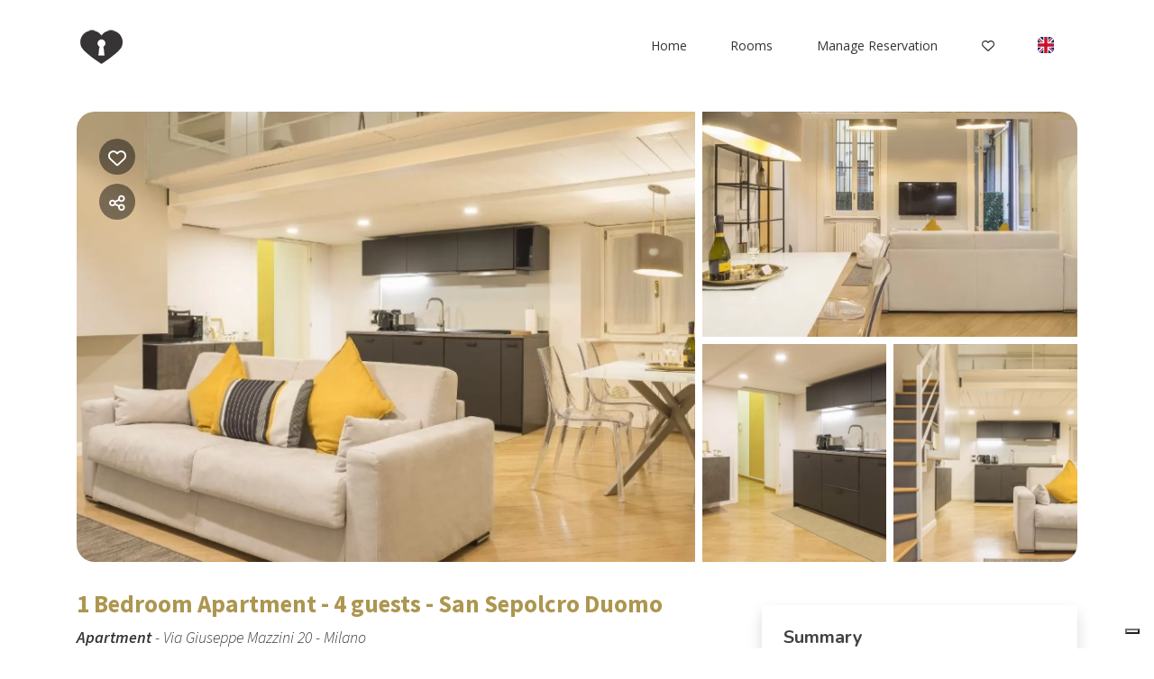

--- FILE ---
content_type: text/html; charset=UTF-8
request_url: https://book.heartmilanapartments.com/mazzini-apartment-with-garden-duomo?lang=en
body_size: 20086
content:
<!DOCTYPE html><html lang="en" ><head><meta charset="utf-8"><meta name="viewport" content="width=device-width, initial-scale=1.0, shrink-to-fit=no, maximum-scale=5.0, minimum-scale=1.0"><meta name="author" content="Krossbooking.com"><meta name="robots" content="index, follow" /><meta property="og:url" content="https://book.heartmilanapartments.com/mazzini-apartment-with-garden-duomo?lang=en"><meta property="og:type" content="website"><meta property="og:title" content="1 Bedroom Apartment - 4 guests - San Sepolcro - Heart Milan Apartments"><meta property="og:description" content="A beautiful stylish design apartment with a little garden in the very heart of Milan, 200 mt from Duomo. Fully equipped, elegant and air-conditioned, free Wi-Fi . Can accomodate up to four people."><meta property="og:image" content="https://cdn.krossbooking.com/heartapartments/images/3/86/16001655786987.webp"><meta name="twitter:card" content="summary_large_image"><meta property="twitter:domain" content="book.heartmilanapartments.com"><meta property="twitter:url" content="https://book.heartmilanapartments.com"><meta name="twitter:title" content="1 Bedroom Apartment - 4 guests - San Sepolcro - Heart Milan Apartments"><meta name="twitter:description" content="A beautiful stylish design apartment with a little garden in the very heart of Milan, 200 mt from Duomo. Fully equipped, elegant and air-conditioned, free Wi-Fi . Can accomodate up to four people."><meta name="twitter:image" content="https://cdn.krossbooking.com/heartapartments/images/3/86/16001655786987.webp"><link rel="alternate" hreflang="it-IT" href="https://book.heartmilanapartments.com/appartmento-mazzini-con-giardino-duomo?r=1" /><link rel="alternate" hreflang="en-EN" href="https://book.heartmilanapartments.com/mazzini-apartment-with-garden-duomo?r=1" /><link rel="preconnect" href="//data.krossbooking.com"><link rel="dns-prefetch" href="//data.krossbooking.com"><link rel="preconnect" href="//maxcdn.bootstrap.com"><link rel="dns-prefetch" href="//maxcdn.bootstrap.com"><link rel="preconnect" href="//cdnjs.cloudflare.com"><link rel="dns-prefetch" href="//cdnjs.cloudflare.com"><link rel="preconnect" href="//fonts.googleapis.com"><link rel="dns-prefetch" href="//fonts.googleapis.com"><link rel="preconnect" href="//cdn.krbo.eu"><link rel="dns-prefetch" href="//cdn.krbo.eu"><link rel="preconnect" href="//cdn.krossbooking.com"><link rel="dns-prefetch" href="//cdn.krossbooking.com"><link rel="preconnect" href="//basemaps.cartocdn.com"><link rel="dns-prefetch" href="//basemaps.cartocdn.com"><link rel="preconnect" href="//google-analytics.com"><link rel="dns-prefetch" href="//google-analytics.com"><link rel="preconnect" href="//googletagmanager.com"><link rel="dns-prefetch" href="//googletagmanager.com"><link rel="preconnect" href="//code.jquery.com"><link rel="dns-prefetch" href="//code.jquery.com"><link rel="preconnect" href="//unpkg.com"><link rel="dns-prefetch" href="//unpkg.com"><meta name="description" content="A beautiful stylish design apartment with a little garden in the very heart of Milan, 200 mt from Duomo. Fully equipped, elegant and air-conditioned, free Wi-Fi . Can accomodate up to four people." /><meta name="keywords" content="" /><meta property="og:type" content="website" /><meta property="og:image" content="https://cdn.krossbooking.com/heartapartments/images/3/86/16001655786987.webp" /><meta property="og:description" content="A beautiful stylish design apartment with a little garden in the very heart of Milan, 200 mt from Duomo. Fully equipped, elegant and air-conditioned, free Wi-Fi . Can accomodate up to four people." /><meta property="og:title" content="1 Bedroom Apartment - 4 guests - San Sepolcro - Heart Milan Apartments" /><meta property="og:site_name" content="1 Bedroom Apartment - 4 guests - San Sepolcro - Heart Milan Apartments" /><link rel="canonical" href="https://book.heartmilanapartments.com/mazzini-apartment-with-garden-duomo" /><title>1 Bedroom Apartment - 4 guests - San Sepolcro - Heart Milan Apartments</title><link rel="shortcut icon" type="image/png" href="https://cdn.krbo.eu/heartapartments/contents/646b684afa9b6e14e3512f2a13c1f1f6.png" /><link rel="stylesheet" type="text/css" href="/SPminify/0-30f89ad6abc690f22ffae0a331306067.css" media="all" /><style>/* non minificabile */	.navbar.fixed-top~.main-content,	body.book-step1.vr .main-content,	body.book-step1.pr .main-content {	padding-top: calc(var(--headerHeight) + var(--topHeaderHeight, 0px)) !important;	}</style><script>
		// [FSG] 24/06/2024 questa funzione e' slegata da jQuery perche' alcune chiamate avvengono prima del suo caricamento
		function docReady(fn) {
			// see if DOM is already available
			if (document.readyState === "complete" || document.readyState === "interactive") {
				// call on next available tick
				setTimeout(fn, 1);
			} else {
				document.addEventListener("DOMContentLoaded", fn);
			}
		}
		// [/FSG]
	</script><meta name="facebook-domain-verification" content="xqrb7wgct74u7qjvgdctm7mqp77dx5" /><script>
			var hasCookieConsent = (document.cookie.match(/^(?:.*;)?\s*hasConsent\s*=\s*([^;]+)(?:.*)?$/)||[,null])[1];
			var gtagCookieConsent;
			var consent_denied = {"ad_user_data":"denied","ad_personalization":"denied","ad_storage":"denied","analytics_storage":"denied","functionality_storage":"granted","personalization_storage":"granted","security_storage":"granted"}
			var consent_accepted = {"ad_user_data":"granted","ad_personalization":"granted","ad_storage":"granted","analytics_storage":"granted","functionality_storage":"granted","personalization_storage":"granted","security_storage":"granted"}
			var consent_default;
			if (hasCookieConsent == 'true') {
				gtagCookieConsent = 'granted';
				consent_default = consent_accepted;
			} else {
				gtagCookieConsent = 'denied';
				consent_default = consent_denied;
			}

			// Define dataLayer and the gtag function.
			window.dataLayer = window.dataLayer || [];
			function gtag(){dataLayer.push(arguments);}
			
			// Determine actual values based on your own requirements
			gtag('consent', 'default', consent_default);
			gtag('set', 'ads_data_redaction', true);
			gtag('set', 'url_passthrough', false);
			</script><script defer src="https://www.googletagmanager.com/gtag/js?id=AW-478143942"></script><script>
				gtag('js', new Date());
				gtag('config', 'AW-478143942');
			</script><script>gtag('config', 'UA-65970070-1', {});</script><script>gtag('config', 'G-90LENL97WX', {});</script><script>(function(w,d,s,l,i){w[l]=w[l]||[];w[l].push({'gtm.start':new Date().getTime(),event:'gtm.js'});var f=d.getElementsByTagName(s)[0],j=d.createElement(s),dl=l!='dataLayer'?'&l='+l:'';j.async=true;j.src='https://www.googletagmanager.com/gtm.js?id='+i+dl;f.parentNode.insertBefore(j,f);})(window,document,'script','dataLayer','GTM-MVRTW56T');</script><script>
		docReady(function() {
			new CookiesEuBanner(function() {
				!function(f,b,e,v,n,t,s)
				{if(f.fbq)return;n=f.fbq=function(){n.callMethod?
				n.callMethod.apply(n,arguments):n.queue.push(arguments)};
				if(!f._fbq)f._fbq=n;n.push=n;n.loaded=!0;n.version='2.0';
				n.queue=[];t=b.createElement(e);t.async=!0;
				t.src=v;s=b.getElementsByTagName(e)[0];
				s.parentNode.insertBefore(t,s)}(window, document,'script',
				'https://connect.facebook.net/en_US/fbevents.js');
				fbq('init', '2493814664270041');
				fbq('track', 'PageView');

			}, true);
		});
		</script><noscript><img height="1" width="1" style="display:none"	src="https://www.facebook.com/tr?id=2493814664270041&ev=PageView&noscript=1"/><img height="1" width="1" style="display:none"	src="https://www.facebook.com/tr?id=2493814664270041&ev=ViewContent&noscript=1"/></noscript><link rel="preload" href="https://fonts.googleapis.com/css2?family=Source+Sans+Pro:ital,wght@0,100;0,200;0,300;0,400;0,500;0,600;0,700;1,100;1,200;1,300;1,400;1,500;1,600;1,700&display=swap" as="style" onload="this.onload=null;this.rel='stylesheet'"><noscript><link rel="stylesheet" href="https://fonts.googleapis.com/css2?family=Source+Sans+Pro:ital,wght@0,100;0,200;0,300;0,400;0,500;0,600;0,700;1,100;1,200;1,300;1,400;1,500;1,600;1,700&display=swap"></noscript><link rel="preload" href="https://fonts.googleapis.com/css2?family=Nunito:ital,wght@0,200;0,300;0,400;0,600;0,700;1,200;1,300;1,400;1,600;1,700&display=swap" as="style" onload="this.onload=null;this.rel='stylesheet'"><noscript><link rel="stylesheet" href="https://fonts.googleapis.com/css2?family=Nunito:ital,wght@0,200;0,300;0,400;0,600;0,700;1,200;1,300;1,400;1,600;1,700&display=swap"></noscript><link rel="preload" href="https://fonts.googleapis.com/css2?family=Open+Sans:ital,wght@0,400;1,400&display=swap" as="style" onload="this.onload=null;this.rel='stylesheet'"><noscript><link rel="stylesheet" href="https://fonts.googleapis.com/css2?family=Open+Sans:ital,wght@0,400;1,400&display=swap"></noscript><style>:root {--btn_bg_color:rgba(124,188,32,1) !important;--btn_txt_color:rgb(255,255,255) !important;--primary_color:rgba(173,150,80,1) !important;--primary_hover_color:inherit !important;--primary_text_color:rgb(255,255,255) !important;--primary_color_transparency:rgba(173,150,80,0.2) !important;--header_hp_txt_hover_color:rgba(102,102,102,1) !important;--header_txt_hover_color:rgba(102,102,102,1) !important;--secondary_color:#fad873 !important;--radius_btn:100px !important;--radius_box:5px !important;--body_font :Source Sans Pro !important;--title_font :Source Sans Pro !important;--headerHeight:100px !important;--primary_color_hover:#9c8748 !important;--primary_color_active:#937f44 !important;--primary_color_focus:#8a7840 !important;--darker_primary_color:#988446 !important;--grey_step_1:#d0d0d0 !important;--grey_step_2:#dcdcdc !important;--grey_step_3:#e8e8e8 !important;--grey_step_4:#f3f3f3 !important;--primary_step_1:#ad9650 !important;--primary_step_2:#9c8748 !important;--primary_step_3:#8a7840 !important;--primary_step_4:#796938 !important;--primary_half:#f7f5ee !important;--primary_brighter_30:#c6b685 !important;--primary_brighter_60:#ded5b9 !important;--primary_brighter_75:#ebe5d3 !important;--text_inverse:#FFFFFF !important;--marker_color:#ffffff !important;--marker_border_color:var(--primary_color) !important;--text_marker_inverse:#323232 !important;--marker_color_hover:rgba(173,150,80,1) !important;--marker_border_color_hover:var(--primary_color) !important;--text_marker_hover_inverse:#323232 !important;--marker_cluster_color:#323232 !important;--marker_cluster_color_light:#0000004d !important;--marker_cluster_color_hover:rgba(173,150,80,1) !important;--step1_widget_padding_base:2rem;--step1_widget_padding_element:calc(41px + 2px + 0.5rem);--step1_widget_padding_desktop:calc(var(--step1_widget_padding_base) + var(--step1_widget_padding_element) - 0.5rem);}.text-secondary {color:inherit !important;}body {font-family:Source Sans Pro !important;font-size:12px !important;background-color:inherit !important;}.container_bg_color {background-color:rgb(255,255,255) !important;}header, .navbar-primary {background-color:rgba(255,255,255,1) !important;}header .nav-link {color:rgba(51,51,51,1) !important;font-family:'Open Sans' !important;font-size:14px !important;}header .nav-link:hover {color:rgba(102,102,102,1) !important;}header .navbar-toggler {color:rgba(51,51,51,1) !important;}header .navbar-toggler:hover {color:rgba(102,102,102,1) !important;}h1, h2, h3, h4, h5, h6 {font-family:'Source Sans Pro' !important;font-weight:700 !important;}.filters-cat h6 {color:rgb(80,109,89) !important;}.box-rate.selected {background:rgba(102,155,144,0.15) !important;border-color:rgb(0,72,93) !important;color:rgb(95,100,103) !important;}.box-rate.selected .tot-room-price {color:rgb(95,100,103) !important;}.navbar-toggler-icon {background-image:url("data:image/svg+xml;charset=utf8,%3Csvg viewBox='0 0 32 32' xmlns='http://www.w3.org/2000/svg'%3E%3Cpath stroke='rgba(51,51,51,1)' stroke-width='2' stroke-linecap='round' stroke-miterlimit='10' d='M4 8h24M4 16h24M4 24h24'/%3E%3C/svg%3E") !important;}header .navbar-brand {color:rgba(51,51,51,1) !important;}#back-to-top a {border-color:var(--btn_bg_color) !important;}.kb-btn-p, .kb-btn-p:hover, .btn-color, .btn-primary, .btn-success, .btn-danger, .btn-info, input[type=submit], .kb-btn, #back-to-top a {color:var(--btn_txt_color) !important;}.SPdaterangepicker {border-color:var(--btn_bg_color) !important;}.dropdown-menu {border-top-color:var(--btn_bg_color) !important;}a,a:hover,a:focus {color:var(--primary_color) !important;}#calendar-container .cal-res-top, .KB-calendar thead {background:var(--darker_primary_color) !important;}.avaibutton {background:linear-gradient(50deg, var(--primary_color) 0%, var(--darker_primary_color) 100%) !important;}.avaibutton.outlined {color:var(--primary_color) !important;border:2px solid var(--primary_color) !important;background:none transparent !important;}.hp footer {position:fixed;}footer {background-color:rgba(45,45,45,1) !important;color:rgba(255,255,255,1) !important;}footer.gp-footer {background-color:#F9F9F9 !important;color:#F9F9F9 !important;}footer.gp-footer p {color:#494946 !important;}footer a {color:rgba(255,255,255,1) !important;}footer.gp-footer a {color:#494946 !important;}.navbar-toggle, .icon-bar {border:1px solid #333 !important;color:#333 !important;}.price {background-color:var(--primary_step_3) !important;color:var(--btn_txt_color) !important;}.navbar-nav li a:hover{background:#f0f0f0;border-bottom:4px solid #7cbc20;padding-bottom:0}
.header-logo { max-height: 98px;
}</style><link rel="preload" href="https://cdn.krossbooking.com/custom/kross/fontawesome672/css/fontawesome.min.css" as="style" onload="this.onload=null;this.rel='stylesheet'"><noscript><link rel="stylesheet" href="https://cdn.krossbooking.com/custom/kross/fontawesome672/css/fontawesome.min.css"></noscript><link rel="preload" href="https://cdn.krossbooking.com/custom/kross/fontawesome672/css/brands.min.css" as="style" onload="this.onload=null;this.rel='stylesheet'"><noscript><link rel="stylesheet" href="https://cdn.krossbooking.com/custom/kross/fontawesome672/css/brands.min.css"></noscript><link rel="preload" href="https://cdn.krossbooking.com/custom/kross/fontawesome672/css/light.min.css" as="style" onload="this.onload=null;this.rel='stylesheet'"><noscript><link rel="stylesheet" href="https://cdn.krossbooking.com/custom/kross/fontawesome672/css/light.min.css"></noscript><link rel="preload" href="https://cdn.krossbooking.com/custom/kross/fontawesome672/css/thin.min.css" as="style" onload="this.onload=null;this.rel='stylesheet'"><noscript><link rel="stylesheet" href="https://cdn.krossbooking.com/custom/kross/fontawesome672/css/thin.min.css"></noscript><link rel="preload" href="https://cdn.krossbooking.com/custom/kross/fontawesome672/css/regular.min.css" as="style" onload="this.onload=null;this.rel='stylesheet'"><noscript><link rel="stylesheet" href="https://cdn.krossbooking.com/custom/kross/fontawesome672/css/regular.min.css"></noscript><link rel="preload" href="https://cdn.krossbooking.com/custom/kross/fontawesome672/css/solid.min.css" as="style" onload="this.onload=null;this.rel='stylesheet'"><noscript><link rel="stylesheet" href="https://cdn.krossbooking.com/custom/kross/fontawesome672/css/solid.min.css"></noscript><link rel="preload" href="https://cdn.krossbooking.com/custom/kross/fontawesome672/css/duotone.min.css" as="style" onload="this.onload=null;this.rel='stylesheet'"><noscript><link rel="stylesheet" href="https://cdn.krossbooking.com/custom/kross/fontawesome672/css/duotone.min.css"></noscript><script>
		const HOTEL_ID = 'heartapartments';
		const HOTEL_ID_QUERY = 'heartapartments';
		var fixedLayout = false;
		var kross_lang = 'en';
		var beLayout = 'vr';
		var translate = {};
		translate[kross_lang] = {};
		var ktranslate = false;
		var jtranslate = {"js_be_selezionare_metodo_pagamen":"Select payment method","js_be_ospite":"guest","js_be_ospiti":"guests","js_be_dal":"from","js_be_al":"to","js_kbcal_arrival":"Check-in","js_kbcal_min_stay":"Minimum stay: @ nights","js_kbcal_max_stay":"Maximum stay: @ nights","js_kbcal_ca":"Check-out only","js_kbcal_ca_cd":"Stay only","js_kbcal_cd":"Check-in only","js_kbcal_out_cd":"Check-out not allowed on this day","js_gp_errore":"An error occurred. Please try again and if the problem persists contact the host for more information.","js_be_acconto_impossibile":"At the moment it is not possible to confirm the booking as the down payment cannot be made. Please contact the host for more information and try again later.","Camera":"Room","Camere":"Rooms","Appartamento":"Apartment","Struttura":"Property","Villa":"Villa","Alloggio":"Accommodation","Ospiti":"Guests","ospiti":"guests","Ospite":"Guest","ospite":"guest","Adulti":"Adults","Adulto":"Adulto","Bambini":"Children","Bambino":"Bambino","Rimuovi":"Remove","Eta bambino":"Age Child","anno":"year","anni":"years","Autorizzare trattamento dati":"Please, read the privacy policy and authorize the treatment of personal data","Accettare condizioni":"Please, read and accept terms and conditions","Rimuovi filtro":"Remove filter","Vedi":"View","su":"on","da":"from","a":"to","Destinazione":"Destination","clicca per cercare":"click to search","Tutte le soluzioni":"All solutions","Arrivo":"Arrival","Partenza":"Departure","Condividi su":"Share on","Aggiunto ai preferiti":"Added to favorites","Rimosso dai preferiti":"Removed from favorites","ADULTI":"ADULTS","BAMBINI":"CHILDREN","notte":"night","notti":"nights","Tipo di alloggio":"Accommodation type","Scegli gruppo":"Select group","js_Confermi canc intera preno?":"Do you confirm the cancellation of the entire booking?","Scrivi per cercare":"Write to search","Eta bambini":"Children age","js_gp_cambiare numero ospiti?":"Change the number of guests? This can only be reverted by the host.","Una soluzione disponibile":"One available solution","Una soluzione alt disponibile":"An alternative solution available","Nessuna soluzione disponibile":"No available rooms for the selected period","@ soluzioni disponibili":"@ available solutions","@ soluzioni alt disponibili":"@ available alternative solutions","Prezzo minimo":"Min price","Prezzo massimo":"Max price","Reset":"Reset","Applica":"Apply","Prezzo per notte":"Price per night","Caricamento chat...":"Loading chat...","Inserire un numero di telefono":"Please, insert a phone number","Impossibile inviare codice OTP":"Cannot generate OTP code. Please, try again later","Codice inserito non valido":"The code you provided is not valid","Monolocale":"Studio","Scarica contratto firmato":"Download signed contract","Cerca...":"Search...","js_Write to search":"Type to search","js_Write at least 1c to search":"Type at least 1 character to search","js_Write at least @cs to search":"Type at least @ characters to search","Dati inseriti":"Data filled","Documento caricato":"Document uploaded","Selfie caricato":"Selfie taken"};
		const BASE_PATH = '';
		const CURRENCYH = '&euro;';
		const APT_LABEL = 'RMS';
		var destinationsDropdownEnabled = 0;
		var guests;
		var rooms;
		var guestsRoomsAsk;
		const withChildren = true;
				const withRoomsNumber = false;
		const withListing = false;
		var max_age = 17;
		var min_age = 0;

		var max_rooms = 10;
		var sharemethods = ["face","twit","pint","wapp"];
		var def_guests = 2;
		var max_adults = 10;
		var max_children = 8;

		var camere_label = 'Rooms';

		var camera_label = 'Rooms';
		var camera_special_label = '';
		var nonric_calendar_1day = false;
		var n_camere_rimaste = 'Only @ rooms left';
		var una_camera_rimasta = 'Only one room left';
		var disponibilita_terminata = 'No longer available';

		/* map vars */
				var noPricesMap = false;
		var noScrollMap = false;
		var kross_map_type = 'leaflet';
		var kross_map_subtype = 'osm';
		var kross_map_satellite = false;
		var mapLatLng1 = 42.527;
		var mapLatLng2 =  12.854;
		var mapZoom = 6;
		var mapZoomDetail = 17;
		var mapPanelViewportMax = 1300;
						
		var markerClusterColor = '#323232';
		var markerClusterColorHover = '#ad9650ff';
		var markerClusterColorHoverText = '#323232';
		var markerIconUrl = '/marker/get/c/ad9650ff';
		var markerIconAnchor = [12, 35];

		var markerBorderColor = 'dark';
		var markerBorderColorHover = 'primary';
	</script><script type="text/javascript" src="https://code.jquery.com/jquery-3.7.1.min.js"></script><script type="text/javascript" src="https://code.jquery.com/jquery-migrate-3.7.1.min.js"></script><script type="text/javascript" src="https://maxcdn.bootstrapcdn.com/bootstrap/4.5.0/js/bootstrap.bundle.min.js"></script><script type="text/javascript" src="https://cdnjs.cloudflare.com/ajax/libs/imask/3.4.0/imask.min.js"></script><script type="text/javascript" src="/SPminify/0-b378530349f81c2d582188d98bfdf5d0.js"></script><script>
		$(document).ready(function() {

			if ($('#navbarDestinationsDropdown').length)
				destinationsDropdownEnabled = 1;
		});
	</script><script src="https://cdnjs.cloudflare.com/ajax/libs/moment.js/2.24.0/moment-with-locales.min.js"></script><link rel="stylesheet" href="/v6/css/manual/cookies-eu-banner.css" crossorigin="anonymous"><script type="text/javascript" id="cookiebanner" src="/v6/js/manual/cookies-eu-banner.js"></script><script>
				$(function() {
					if (!hasCookieConsent) {
						new CookiesEuBanner(function() {
							gtagCookieConsent = 'granted';
							gtag('consent', 'update', consent_accepted);
						}, true);
					}
				})
			</script><script type="application/ld+json"> {
    "@context": "https://schema.org",
    "@type": "WebSite",
    "name": "Heart Milan Apartments",
    "url": "https://book.heartmilanapartments.com/",
    "inLanguage": [
        {
            "@type": "Language",
            "alternateName": "it"
        },
        {
            "@type": "Language",
            "alternateName": "en"
        }
    ]
} </script><script type="application/ld+json"> {
    "@context": "https://schema.org",
    "@type": "Organization",
    "name": "Heart Milan Apartments",
    "url": "https://book.heartmilanapartments.com/",
    "logo": "https://cdn.krbo.eu/heartapartments/contents/6aecf0222d490ac9912a5a1853998c88.jpg"
} </script><script type="application/ld+json"> {
    "@context": "https://schema.org",
    "@type": "VacationRental",
    "name": "1 Bedroom Apartment - 4 guests - San Sepolcro Duomo",
    "containsPlace": {
        "@type": "Accommodation",
        "occupancy": {
            "@type": "QuantitativeValue",
            "value": 4
        }
    },
    "description": "A beautiful stylish design apartment with a little garden in the very heart of Milan, 200 mt from Duomo.  Fully equipped, elegant and air-conditioned, free Wi-Fi .  Can accomodate up to four people.",
    "url": "https://book.heartmilanapartments.com/mazzini-apartment-with-garden-duomo",
    "image": [
        "https://cdn.krossbooking.com/heartapartments/images/2/86/16001655786987.webp",
        "https://cdn.krossbooking.com/heartapartments/images/2/86/16001655782830.webp",
        "https://cdn.krossbooking.com/heartapartments/images/2/86/16001655773813.webp",
        "https://cdn.krossbooking.com/heartapartments/images/2/86/16001655767487.webp",
        "https://cdn.krossbooking.com/heartapartments/images/2/86/16001655774539.webp",
        "https://cdn.krossbooking.com/heartapartments/images/2/86/16001655778900.webp",
        "https://cdn.krossbooking.com/heartapartments/images/2/86/16001655779636.webp",
        "https://cdn.krossbooking.com/heartapartments/images/2/86/1600165578342.webp",
        "https://cdn.krossbooking.com/heartapartments/images/2/86/16001655797480.webp",
        "https://cdn.krossbooking.com/heartapartments/images/2/86/16001655775962.webp",
        "https://cdn.krossbooking.com/heartapartments/images/2/86/16001655809711.webp",
        "https://cdn.krossbooking.com/heartapartments/images/2/86/15241284134906.webp",
        "https://cdn.krossbooking.com/heartapartments/images/2/86/160016557734.webp",
        "https://cdn.krossbooking.com/heartapartments/images/2/86/16001655773989.webp",
        "https://cdn.krossbooking.com/heartapartments/images/2/86/16001655779556.webp",
        "https://cdn.krossbooking.com/heartapartments/images/2/86/16001655786703.webp",
        "https://cdn.krossbooking.com/heartapartments/images/2/86/16001655788630.webp",
        "https://cdn.krossbooking.com/heartapartments/images/2/86/16001655784209.webp",
        "https://cdn.krossbooking.com/heartapartments/images/2/86/16001655791918.webp",
        "https://cdn.krossbooking.com/heartapartments/images/2/86/16001655798829.webp",
        "https://cdn.krossbooking.com/heartapartments/images/2/86/16001655798211.webp",
        "https://cdn.krossbooking.com/heartapartments/images/2/86/16001655803515.webp",
        "https://cdn.krossbooking.com/heartapartments/images/2/86/16001655809225.webp",
        "https://cdn.krossbooking.com/heartapartments/images/2/86/16001655807789.webp",
        "https://cdn.krossbooking.com/heartapartments/images/2/86/1600165582269.webp",
        "https://cdn.krossbooking.com/heartapartments/images/2/86/16001655837684.webp",
        "https://cdn.krossbooking.com/heartapartments/images/2/86/16001655859087.webp",
        "https://cdn.krossbooking.com/heartapartments/images/2/86/1600165586890.webp",
        "https://cdn.krossbooking.com/heartapartments/images/2/86/16001655879268.webp",
        "https://cdn.krossbooking.com/heartapartments/images/2/86/16001655898388.webp",
        "https://cdn.krossbooking.com/heartapartments/images/2/86/16001655912160.webp",
        "https://cdn.krossbooking.com/heartapartments/images/2/86/16001655939901.webp",
        "https://cdn.krossbooking.com/heartapartments/images/2/86/16001655942214.webp",
        "https://cdn.krossbooking.com/heartapartments/images/2/86/16001655955048.webp",
        "https://cdn.krossbooking.com/heartapartments/images/2/86/1600165597653.webp",
        "https://cdn.krossbooking.com/heartapartments/images/2/86/16001655981684.webp",
        "https://cdn.krossbooking.com/heartapartments/images/2/86/16001655992797.webp",
        "https://cdn.krossbooking.com/heartapartments/images/2/86/16001656002283.webp",
        "https://cdn.krossbooking.com/heartapartments/images/2/86/16001656025104.webp",
        "https://cdn.krossbooking.com/heartapartments/images/2/86/16001656035439.webp",
        "https://cdn.krossbooking.com/heartapartments/images/2/86/16001656046165.webp",
        "https://cdn.krossbooking.com/heartapartments/images/2/86/16001656064107.webp",
        "https://cdn.krossbooking.com/heartapartments/images/2/86/16001656074647.webp"
    ],
    "numberOfRooms": 1,
    "identifier": "RT-86",
    "petsAllowed": false,
    "address": {
        "@type": "PostalAddress",
        "streetAddress": "Via Giuseppe Mazzini 20 ",
        "addressLocality": "",
        "addressRegion": "",
        "postalCode": "",
        "addressCountry": ""
    },
    "latitude": 45.461579,
    "longitude": 9.1877651,
    "amenityFeature": [
        {
            "@type": "LocationFeatureSpecification",
            "name": "Air conditioning",
            "value": true
        },
        {
            "@type": "LocationFeatureSpecification",
            "name": "Elevator",
            "value": true
        },
        {
            "@type": "LocationFeatureSpecification",
            "name": "Bathroom amenities",
            "value": true
        },
        {
            "@type": "LocationFeatureSpecification",
            "name": "Private bathroom",
            "value": true
        },
        {
            "@type": "LocationFeatureSpecification",
            "name": "Bidet",
            "value": true
        },
        {
            "@type": "LocationFeatureSpecification",
            "name": "Shower",
            "value": true
        },
        {
            "@type": "LocationFeatureSpecification",
            "name": "Hairdryer",
            "value": true
        },
        {
            "@type": "LocationFeatureSpecification",
            "name": "Shampoo",
            "value": true
        },
        {
            "@type": "LocationFeatureSpecification",
            "name": "Baby cot",
            "value": true
        },
        {
            "@type": "LocationFeatureSpecification",
            "name": "Cribs",
            "value": true
        },
        {
            "@type": "LocationFeatureSpecification",
            "name": "Sofa bed",
            "value": true
        },
        {
            "@type": "LocationFeatureSpecification",
            "name": "Queen bed",
            "value": true
        },
        {
            "@type": "LocationFeatureSpecification",
            "name": "Bed Linen",
            "value": true
        },
        {
            "@type": "LocationFeatureSpecification",
            "name": "Extra Pillows And Blankets",
            "value": true
        },
        {
            "@type": "LocationFeatureSpecification",
            "name": "Duvet",
            "value": true
        },
        {
            "@type": "LocationFeatureSpecification",
            "name": "Hot Water",
            "value": true
        },
        {
            "@type": "LocationFeatureSpecification",
            "name": "Hangers",
            "value": true
        },
        {
            "@type": "LocationFeatureSpecification",
            "name": "Essentials",
            "value": true
        },
        {
            "@type": "LocationFeatureSpecification",
            "name": "Air conditioning",
            "value": true
        },
        {
            "@type": "LocationFeatureSpecification",
            "name": "Air conditioning individually controlled in room",
            "value": true
        },
        {
            "@type": "LocationFeatureSpecification",
            "name": "Self-controlled heating/cooling system",
            "value": true
        },
        {
            "@type": "LocationFeatureSpecification",
            "name": "Dryer",
            "value": true
        },
        {
            "@type": "LocationFeatureSpecification",
            "name": "Ironing board",
            "value": true
        },
        {
            "@type": "LocationFeatureSpecification",
            "name": "Iron",
            "value": true
        },
        {
            "@type": "LocationFeatureSpecification",
            "name": "Kitchen Stove",
            "value": true
        },
        {
            "@type": "LocationFeatureSpecification",
            "name": "Washer",
            "value": true
        },
        {
            "@type": "LocationFeatureSpecification",
            "name": "Washer/dryer",
            "value": true
        },
        {
            "@type": "LocationFeatureSpecification",
            "name": "Coffee/Tea maker",
            "value": true
        },
        {
            "@type": "LocationFeatureSpecification",
            "name": "Pack N Play Travel Crib",
            "value": true
        },
        {
            "@type": "LocationFeatureSpecification",
            "name": "High Chair",
            "value": true
        },
        {
            "@type": "LocationFeatureSpecification",
            "name": "Tables and chairs",
            "value": true
        },
        {
            "@type": "LocationFeatureSpecification",
            "name": "Wi-Fi",
            "value": true
        },
        {
            "@type": "LocationFeatureSpecification",
            "name": "Laptop Friendly",
            "value": true
        },
        {
            "@type": "LocationFeatureSpecification",
            "name": "High speed wireless",
            "value": true
        },
        {
            "@type": "LocationFeatureSpecification",
            "name": "Kitchen supplies",
            "value": true
        },
        {
            "@type": "LocationFeatureSpecification",
            "name": "Bottled water",
            "value": true
        },
        {
            "@type": "LocationFeatureSpecification",
            "name": "Cups/glassware",
            "value": true
        },
        {
            "@type": "LocationFeatureSpecification",
            "name": "Kitchen",
            "value": true
        },
        {
            "@type": "LocationFeatureSpecification",
            "name": "Kitchenette",
            "value": true
        },
        {
            "@type": "LocationFeatureSpecification",
            "name": "Kitchen Oven",
            "value": true
        },
        {
            "@type": "LocationFeatureSpecification",
            "name": "Microwave",
            "value": true
        },
        {
            "@type": "LocationFeatureSpecification",
            "name": "Refrigerator",
            "value": true
        },
        {
            "@type": "LocationFeatureSpecification",
            "name": "Dishwasher",
            "value": true
        },
        {
            "@type": "LocationFeatureSpecification",
            "name": "Cooking Basics",
            "value": true
        },
        {
            "@type": "LocationFeatureSpecification",
            "name": "Pots and pans",
            "value": true
        },
        {
            "@type": "LocationFeatureSpecification",
            "name": "Plates and bowls",
            "value": true
        },
        {
            "@type": "LocationFeatureSpecification",
            "name": "Dishes And Cutlery",
            "value": true
        },
        {
            "@type": "LocationFeatureSpecification",
            "name": "Toaster",
            "value": true
        },
        {
            "@type": "LocationFeatureSpecification",
            "name": "Luggage Dropoff Allowed",
            "value": true
        },
        {
            "@type": "LocationFeatureSpecification",
            "name": "Long Term Stays Allowed",
            "value": true
        },
        {
            "@type": "LocationFeatureSpecification",
            "name": "TV",
            "value": true
        },
        {
            "@type": "LocationFeatureSpecification",
            "name": "Garden",
            "value": true
        },
        {
            "@type": "LocationFeatureSpecification",
            "name": "Outdoor space",
            "value": true
        },
        {
            "@type": "LocationFeatureSpecification",
            "name": "Paid Parking",
            "value": true
        },
        {
            "@type": "LocationFeatureSpecification",
            "name": "Dining Room",
            "value": true
        },
        {
            "@type": "LocationFeatureSpecification",
            "name": "Fire Extinguisher",
            "value": true
        },
        {
            "@type": "LocationFeatureSpecification",
            "name": "First Aid Kit",
            "value": true
        },
        {
            "@type": "LocationFeatureSpecification",
            "name": "Smoke Detector",
            "value": true
        },
        {
            "@type": "LocationFeatureSpecification",
            "name": "Carbon Monoxide Detector",
            "value": true
        },
        {
            "@type": "LocationFeatureSpecification",
            "name": "TV",
            "value": true
        },
        {
            "@type": "LocationFeatureSpecification",
            "name": "Widescreen TV",
            "value": true
        }
    ]
} </script></head><body class=" details details-room be-pages vr "><div id="cookies-eu-banner" style="display: none;"><div class="cookies-eu-container d-flex align-items-center justify-content-center flex-column flex-md-row "><div class="cookies-eu-text my-1 mx-2">We use technical and analytical cookies to improve the browsing experience.</div><div class="cookies-eu-btn my-1 mx-2 text-nowrap"><button id="cookies-eu-more" onclick="document.location='/privacy-policy'">Read more</button><button id="cookies-eu-reject">Decline</button><button id="cookies-eu-accept">Accept</button></div></div></div><script>
		new CookiesEuBanner(function() {
			; //do nothing, in fase di implementazione
		}, true);
	</script><noscript><iframe src="https://www.googletagmanager.com/ns.html?id=GTM-MVRTW56T" height="0" width="0" style="display:none;visibility:hidden"></iframe></noscript> <header class="navbar fixed-top navbar-expand-lg static-top "><div class="container"><a class="navbar-brand w-50" href="https://www.heartmilanapartments.com/"><img class="header-logo img-fluid" src="https://cdn.krbo.eu/heartapartments/contents/6aecf0222d490ac9912a5a1853998c88.jpg" alt="Heart Milan Apartments" /></a><button class="navbar-toggler" type="button" data-toggle="collapse" data-target="#navbarResponsive" aria-controls="navbarResponsive" aria-expanded="false" aria-label="Toggle navigation"><span class="fa fas fa-bars"></span></button><div class="collapse navbar-collapse" id="navbarResponsive"><ul class="nav navbar-nav ml-auto align-items-center"><li class="nav-item"><a class="nav-link" href="https://www.heartmilanapartments.com/">Home</a></li><li class="nav-item"><a class="nav-link" href="/en/rooms">Rooms</a></li><li class="nav-item"><a class="nav-link" href="/book/view">Manage reservation</a></li><li class="nav-item"><a class="nav-link" data-toggle="tooltip" title="Favorites" href="/en/favorites"><i class="far fa-heart"></i></a></li><li class="dropdown"><a class="nav-link d-flex align-self-center" href="#" class="dropdown-toggle" data-toggle="dropdown"><img alt="gb language flag icon" class="flag icon" style="display: inline;" src="/v6/images/flags_svg/gb.svg" width="18" height="18" /> <b class="caret"></b></a><ul class="dropdown-menu"><li class="nav-item"><a href="/appartmento-mazzini-con-giardino-duomo?r=1"><img alt="it language flag icon" class="flag icon" src="/v6/images/flags_svg/it.svg" width="18"><span>Italiano</span></a></li><li class="nav-item"><a href="/mazzini-apartment-with-garden-duomo?r=1"><img alt="gb language flag icon" class="flag icon" src="/v6/images/flags_svg/gb.svg" width="18"><span>English</span></a></li></ul></li></ul></div></div></header><script>
	$(document).ready(function() {
		function fillMenuDropdown(htmlID, remoteData) {

			var dropdown = $('#' + htmlID);
			$.each(remoteData, function(k, v) {
				if (k % 4 === 0) {
					columnID++;
					dropdown.append('<div class="overflow-auto col-6 col-sm-4 col-md-3 col-lg-2"><ul class="nav flex-column" id="innerColumn' + columnID + '"></ul></div>');
				}
				$('#innerColumn' + columnID).append('<li class="nav-item"><a class="dropdown-item" href="' + v.fullUrl + '">' + v.text + '</a></li>');
			});
		}

			});
</script><div class="d-flex main-content details vr	"><div class="container-fluid no-padding container_bg_color d-flex flex-column"><script>
	const KBPROPID = 0;
	const KBRTID = 86;
	max_adults = 4;var dr3_ava = '[base64]';var dr3_stay = [["1","1","999","999"],["1","1","999","999"],["1","1","999","999"],["1","1","999","999"],["1","1","999","999"],["1","1","999","999"],["1","1","999","999"],["1","1","999","999"],["1","1","999","999"],["2","2","999","999"],["2","2","999","999"],["2","2","999","999"],["2","2","999","999"],["2","2","999","999"],["2","2","999","999"],["2","2","999","999"],["2","2","999","999"],["2","2","999","999"],["2","2","999","999"],["2","2","999","999"],["2","2","999","999"],["2","2","999","999"],["2","2","999","999"],["2","2","999","999"],["2","2","999","999"],["2","2","999","999"],["2","2","999","999"],["2","2","999","999"],["2","2","999","999"],["2","2","999","999"],["2","2","999","999"],["2","2","999","999"],["2","2","999","999"],["2","2","999","999"],["2","2","999","999"],["2","2","999","999"],["2","2","999","999"],["2","2","999","999"],["2","2","999","999"],["2","2","999","999"],["2","2","999","999"],["2","2","999","999"],["2","2","999","999"],["2","2","999","999"],["2","2","999","999"],["2","2","999","999"],["2","2","999","999"],["2","2","999","999"],["2","2","999","999"],["2","2","999","999"],["2","2","999","999"],["2","2","999","999"],["2","2","999","999"],["2","2","999","999"],["2","2","999","999"],["2","2","999","999"],["2","2","999","999"],["2","2","999","999"],["2","2","999","999"],["2","2","999","999"],["2","2","999","999"],["2","2","999","999"],["2","2","999","999"],["2","2","999","999"],["2","2","999","999"],["2","2","999","999"],["2","2","999","999"],["2","2","999","999"],["2","2","999","999"],["2","2","999","999"],["2","2","999","999"],["2","2","999","999"],["2","2","999","999"],["2","2","999","999"],["2","2","999","999"],["2","2","999","999"],["2","2","999","999"],["2","2","999","999"],["2","2","999","999"],["2","2","999","999"],["2","2","999","999"],["2","2","999","999"],["2","2","999","999"],["2","2","999","999"],["2","2","999","999"],["2","2","999","999"],["3","3","999","999"],["3","3","999","999"],["4","4","999","999"],["4","4","999","999"],["4","4","999","999"],["2","2","999","999"],["2","2","999","999"],["2","2","999","999"],["2","2","999","999"],["2","2","999","999"],["2","2","999","999"],["2","2","999","999"],["3","3","999","999"],["3","3","999","999"],["2","2","999","999"],["2","2","999","999"],["2","2","999","999"],["2","2","999","999"],["2","2","999","999"],["2","2","999","999"],["2","2","999","999"],["2","2","999","999"],["2","2","999","999"],["2","2","999","999"],["2","2","999","999"],["2","2","999","999"],["2","2","999","999"],["2","2","999","999"],["2","2","999","999"],["2","2","999","999"],["2","2","999","999"],["2","2","999","999"],["2","2","999","999"],["2","2","999","999"],["2","2","999","999"],["2","2","999","999"],["2","2","999","999"],["2","2","999","999"],["2","2","999","999"],["2","2","999","999"],["3","3","999","999"],["3","3","999","999"],["3","3","999","999"],["2","2","999","999"],["2","2","999","999"],["2","2","999","999"],["2","2","999","999"],["2","2","999","999"],["2","2","999","999"],["2","2","999","999"],["2","2","999","999"],["2","2","999","999"],["2","2","999","999"],["2","2","999","999"],["2","2","999","999"],["2","2","999","999"],["2","2","999","999"],["2","2","999","999"],["2","2","999","999"],["2","2","999","999"],["2","2","999","999"],["2","2","999","999"],["2","2","999","999"],["2","2","999","999"],["2","2","999","999"],["2","2","999","999"],["2","2","999","999"],["2","2","999","999"],["2","2","999","999"],["2","2","999","999"],["2","2","999","999"],["2","2","999","999"],["2","2","999","999"],["2","2","999","999"],["2","2","999","999"],["2","2","999","999"],["2","2","999","999"],["2","2","999","999"],["2","2","999","999"],["2","2","999","999"],["2","2","999","999"],["2","2","999","999"],["2","2","999","999"],["2","2","999","999"],["2","2","999","999"],["2","2","999","999"],["2","2","999","999"],["2","2","999","999"],["2","2","999","999"],["2","2","999","999"],["2","2","999","999"],["2","2","999","999"],["2","2","999","999"],["2","2","999","999"],["2","2","999","999"],["2","2","999","999"],["2","2","999","999"],["2","2","999","999"],["2","2","999","999"],["2","2","999","999"],["2","2","999","999"],["2","2","999","999"],["2","2","999","999"],["2","2","999","999"],["2","2","999","999"],["2","2","999","999"],["2","2","999","999"],["2","2","999","999"],["2","2","999","999"],["2","2","999","999"],["2","2","999","999"],["2","2","999","999"],["2","2","999","999"],["2","2","999","999"],["2","2","999","999"],["2","2","999","999"],["2","2","999","999"],["2","2","999","999"],["2","2","999","999"],["2","2","999","999"],["2","2","999","999"],["2","2","999","999"],["2","2","999","999"],["2","2","999","999"],["2","2","999","999"],["2","2","999","999"],["2","2","999","999"],["2","2","999","999"],["2","2","999","999"],["2","2","999","999"],["2","2","999","999"],["2","2","999","999"],["2","2","999","999"],["2","2","999","999"],["2","2","999","999"],["2","2","999","999"],["2","2","999","999"],["2","2","999","999"],["2","2","999","999"],["2","2","999","999"],["2","2","999","999"],["2","2","999","999"],["2","2","999","999"],["2","2","999","999"],["2","2","999","999"],["2","2","999","999"],["2","2","999","999"],["2","2","999","999"],["2","2","999","999"],["2","2","999","999"],["2","2","999","999"],["2","2","999","999"],["2","2","999","999"],["2","2","999","999"],["2","2","999","999"],["2","2","999","999"],["2","2","999","999"],["2","2","999","999"],["2","2","999","999"],["2","2","999","999"],["2","2","999","999"],["2","2","999","999"],["2","2","999","999"],["2","2","999","999"],["2","2","999","999"],[0,0,0,0],[0,0,0,0],[0,0,0,0],[0,0,0,0],[0,0,0,0],[0,0,0,0],[0,0,0,0],[0,0,0,0],[0,0,0,0],[0,0,0,0],[0,0,0,0],[0,0,0,0],[0,0,0,0],[0,0,0,0],[0,0,0,0],[0,0,0,0],[0,0,0,0],[0,0,0,0],[0,0,0,0],[0,0,0,0],[0,0,0,0],[0,0,0,0],[0,0,0,0],[0,0,0,0],[0,0,0,0],[0,0,0,0],[0,0,0,0],[0,0,0,0],[0,0,0,0],[0,0,0,0],[0,0,0,0],[0,0,0,0],[0,0,0,0],[0,0,0,0],[0,0,0,0],[0,0,0,0],[0,0,0,0],[0,0,0,0],[0,0,0,0],[0,0,0,0],[0,0,0,0],[0,0,0,0],[0,0,0,0],[0,0,0,0],[0,0,0,0],[0,0,0,0],[0,0,0,0],[0,0,0,0],[0,0,0,0],[0,0,0,0],[0,0,0,0],[0,0,0,0],[0,0,0,0],[0,0,0,0],[0,0,0,0],[0,0,0,0],[0,0,0,0],[0,0,0,0],[0,0,0,0],[0,0,0,0],[0,0,0,0],[0,0,0,0],[0,0,0,0],[0,0,0,0],[0,0,0,0],[0,0,0,0],[0,0,0,0],[0,0,0,0],[0,0,0,0],[0,0,0,0],[0,0,0,0],[0,0,0,0],[0,0,0,0],[0,0,0,0],[0,0,0,0],[0,0,0,0],[0,0,0,0],[0,0,0,0],[0,0,0,0],[0,0,0,0],[0,0,0,0],[0,0,0,0],[0,0,0,0],[0,0,0,0],[0,0,0,0],[0,0,0,0],[0,0,0,0],[0,0,0,0],[0,0,0,0],[0,0,0,0],[0,0,0,0],[0,0,0,0],[0,0,0,0],[0,0,0,0],[0,0,0,0],[0,0,0,0],[0,0,0,0],[0,0,0,0],[0,0,0,0],[0,0,0,0],[0,0,0,0],[0,0,0,0],[0,0,0,0],[0,0,0,0],[0,0,0,0],[0,0,0,0],[0,0,0,0],[0,0,0,0],[0,0,0,0],[0,0,0,0],[0,0,0,0],[0,0,0,0],[0,0,0,0],[0,0,0,0],[0,0,0,0],[0,0,0,0],[0,0,0,0],[0,0,0,0],[0,0,0,0],[0,0,0,0],[0,0,0,0],[0,0,0,0],[0,0,0,0],[0,0,0,0],[0,0,0,0],[0,0,0,0],[0,0,0,0],[0,0,0,0],[0,0,0,0],[0,0,0,0],[0,0,0,0],[0,0,0,0],[0,0,0,0],[0,0,0,0],[0,0,0,0],[0,0,0,0],[0,0,0,0],[0,0,0,0],[0,0,0,0],[0,0,0,0],[0,0,0,0],[0,0,0,0],[0,0,0,0],[0,0,0,0],[0,0,0,0],[0,0,0,0],[0,0,0,0],[0,0,0,0],[0,0,0,0],[0,0,0,0],[0,0,0,0],[0,0,0,0],[0,0,0,0],[0,0,0,0],[0,0,0,0],[0,0,0,0],[0,0,0,0],[0,0,0,0],[0,0,0,0],[0,0,0,0],[0,0,0,0],[0,0,0,0],[0,0,0,0],[0,0,0,0],[0,0,0,0],[0,0,0,0],[0,0,0,0],[0,0,0,0],[0,0,0,0],[0,0,0,0],[0,0,0,0],[0,0,0,0],[0,0,0,0],[0,0,0,0],[0,0,0,0],[0,0,0,0],[0,0,0,0],[0,0,0,0],[0,0,0,0],[0,0,0,0],[0,0,0,0],[0,0,0,0],[0,0,0,0],[0,0,0,0],[0,0,0,0],[0,0,0,0],[0,0,0,0],[0,0,0,0],[0,0,0,0],[0,0,0,0],[0,0,0,0],[0,0,0,0],[0,0,0,0],[0,0,0,0],[0,0,0,0],[0,0,0,0],[0,0,0,0],[0,0,0,0],[0,0,0,0],[0,0,0,0],[0,0,0,0],[0,0,0,0],[0,0,0,0],[0,0,0,0],[0,0,0,0],[0,0,0,0],[0,0,0,0],[0,0,0,0],[0,0,0,0],[0,0,0,0],[0,0,0,0],[0,0,0,0],[0,0,0,0],[0,0,0,0],[0,0,0,0],[0,0,0,0],[0,0,0,0],[0,0,0,0],[0,0,0,0],[0,0,0,0],[0,0,0,0],[0,0,0,0],[0,0,0,0],[0,0,0,0],[0,0,0,0],[0,0,0,0],[0,0,0,0],[0,0,0,0],[0,0,0,0],[0,0,0,0],[0,0,0,0],[0,0,0,0],[0,0,0,0],[0,0,0,0],[0,0,0,0],[0,0,0,0],[0,0,0,0],[0,0,0,0],[0,0,0,0],[0,0,0,0],[0,0,0,0],[0,0,0,0],[0,0,0,0],[0,0,0,0],[0,0,0,0],[0,0,0,0],[0,0,0,0],[0,0,0,0],[0,0,0,0],[0,0,0,0],[0,0,0,0],[0,0,0,0],[0,0,0,0],[0,0,0,0],[0,0,0,0],[0,0,0,0],[0,0,0,0],[0,0,0,0],[0,0,0,0],[0,0,0,0],[0,0,0,0],[0,0,0,0],[0,0,0,0],[0,0,0,0],[0,0,0,0],[0,0,0,0],[0,0,0,0],[0,0,0,0],[0,0,0,0],[0,0,0,0],[0,0,0,0],[0,0,0,0],[0,0,0,0],[0,0,0,0],[0,0,0,0],[0,0,0,0],[0,0,0,0],[0,0,0,0],[0,0,0,0],[0,0,0,0],[0,0,0,0],[0,0,0,0],[0,0,0,0],[0,0,0,0],[0,0,0,0],[0,0,0,0],[0,0,0,0],[0,0,0,0],[0,0,0,0],[0,0,0,0],[0,0,0,0],[0,0,0,0],[0,0,0,0],[0,0,0,0],[0,0,0,0],[0,0,0,0],[0,0,0,0],[0,0,0,0],[0,0,0,0],[0,0,0,0],[0,0,0,0],[0,0,0,0],[0,0,0,0],[0,0,0,0],[0,0,0,0],[0,0,0,0],[0,0,0,0],[0,0,0,0],[0,0,0,0],[0,0,0,0],[0,0,0,0],[0,0,0,0],[0,0,0,0],[0,0,0,0],[0,0,0,0],[0,0,0,0],[0,0,0,0],[0,0,0,0],[0,0,0,0],[0,0,0,0],[0,0,0,0],[0,0,0,0],[0,0,0,0],[0,0,0,0],[0,0,0,0],[0,0,0,0],[0,0,0,0],[0,0,0,0],[0,0,0,0],[0,0,0,0],[0,0,0,0],[0,0,0,0],[0,0,0,0],[0,0,0,0],[0,0,0,0],[0,0,0,0],[0,0,0,0],[0,0,0,0],[0,0,0,0],[0,0,0,0],[0,0,0,0],[0,0,0,0],[0,0,0,0],[0,0,0,0],[0,0,0,0],[0,0,0,0],[0,0,0,0],[0,0,0,0],[0,0,0,0],[0,0,0,0],[0,0,0,0],[0,0,0,0],[0,0,0,0],[0,0,0,0],[0,0,0,0],[0,0,0,0],[0,0,0,0],[0,0,0,0],[0,0,0,0],[0,0,0,0],[0,0,0,0],[0,0,0,0],[0,0,0,0],[0,0,0,0],[0,0,0,0],[0,0,0,0],[0,0,0,0],[0,0,0,0],[0,0,0,0],[0,0,0,0],[0,0,0,0],[0,0,0,0],[0,0,0,0],[0,0,0,0],[0,0,0,0],[0,0,0,0],[0,0,0,0],[0,0,0,0],[0,0,0,0],[0,0,0,0],[0,0,0,0],[0,0,0,0],[0,0,0,0],[0,0,0,0],[0,0,0,0],[0,0,0,0],[0,0,0,0],[0,0,0,0],[0,0,0,0],[0,0,0,0],[0,0,0,0],[0,0,0,0],[0,0,0,0],[0,0,0,0],[0,0,0,0],[0,0,0,0],[0,0,0,0],[0,0,0,0],[0,0,0,0],[0,0,0,0],[0,0,0,0],[0,0,0,0],[0,0,0,0],[0,0,0,0],[0,0,0,0],[0,0,0,0],[0,0,0,0],[0,0,0,0],[0,0,0,0],[0,0,0,0],[0,0,0,0],[0,0,0,0],[0,0,0,0],[0,0,0,0],[0,0,0,0],[0,0,0,0],[0,0,0,0],[0,0,0,0],[0,0,0,0],[0,0,0,0],[0,0,0,0],[0,0,0,0],[0,0,0,0],[0,0,0,0],[0,0,0,0],[0,0,0,0],[0,0,0,0],[0,0,0,0],[0,0,0,0],[0,0,0,0],[0,0,0,0],[0,0,0,0],[0,0,0,0],[0,0,0,0],[0,0,0,0],[0,0,0,0],[0,0,0,0],[0,0,0,0],[0,0,0,0],[0,0,0,0],[0,0,0,0],[0,0,0,0],[0,0,0,0],[0,0,0,0],[0,0,0,0],[0,0,0,0],[0,0,0,0],[0,0,0,0],[0,0,0,0],[0,0,0,0],[0,0,0,0],[0,0,0,0],[0,0,0,0],[0,0,0,0],[0,0,0,0],[0,0,0,0],[0,0,0,0],[0,0,0,0],[0,0,0,0],[0,0,0,0],[0,0,0,0],[0,0,0,0],[0,0,0,0],[0,0,0,0],[0,0,0,0],[0,0,0,0],[0,0,0,0],[0,0,0,0],[0,0,0,0],[0,0,0,0],[0,0,0,0],[0,0,0,0],[0,0,0,0],[0,0,0,0],[0,0,0,0],[0,0,0,0],[0,0,0,0],[0,0,0,0],[0,0,0,0]];</script><div id="formContainer" data-view="room"><div id="apt-detail"><div class="container"><div class="row"><div class="col-12 mt-4"><div class="d-flex justify-content-between container-prima-foto-mosaico" style=""><div class="flex-grow-1 d-none d-lg-flex w-25"><div class="w-100 prima-foto-mosaico borderRadiusLeft20 aptGal" data-slide="0" style="background:url('https://cdn.krossbooking.com/heartapartments/images/5/86/16001655786987.webp') center center no-repeat;"><div class="favouriteContainer d-flex align-items-center justify-content-center" data-rt="86"><i class="iconButton far fa-heart fa-fw"></i></div><div class="sharingContainer d-flex align-items-center justify-content-center" data-linkto="https://book.heartmilanapartments.com/details/room/id/86?lang%3Den"><i class="iconButton far fa-share-alt fa-fw fa-2x"></i></div></div></div><div class="flex-grow-1 d-none d-lg-flex flex-column ml-2"><div class="w-100 aptGal borderRadiusTopRight20" data-slide="1" style="height:250px; background:url('https://cdn.krossbooking.com/heartapartments/images/1/86/16001655782830.webp') center center no-repeat; background-size:cover; "></div><div class="d-flex mt-2"><div class="w-50 aptGal" data-slide="2" style="height:242px; background:url('https://cdn.krossbooking.com/heartapartments/images/10/86/16001655773813.webp') center center no-repeat; background-size:cover; "></div><div class="w-50 ml-2 aptGal borderRadiusBottomRight20" data-slide="3" style="height:242px; background:url('https://cdn.krossbooking.com/heartapartments/images/10/86/16001655767487.webp') center center no-repeat; background-size:cover; "></div></div></div></div><div style="position: relative;"><div class="d-lg-none" id="mosaic-slider-custom"><div><img class="img-fluid w-100"	src="https://cdn.krossbooking.com/heartapartments/images/3/86/16001655786987.webp"	alt=""	data-slide="0"	onclick="roomDetailsModal(86, $(this).data('slide'))"></div><div><img class="img-fluid w-100"	src="https://cdn.krossbooking.com/heartapartments/images/3/86/16001655782830.webp"	alt=""	data-slide="1"	onclick="roomDetailsModal(86, $(this).data('slide'))"></div><div><img class="img-fluid w-100"	src="https://cdn.krossbooking.com/heartapartments/images/3/86/16001655773813.webp"	alt=""	data-slide="2"	onclick="roomDetailsModal(86, $(this).data('slide'))"></div><div><img class="img-fluid w-100"	src="https://cdn.krossbooking.com/heartapartments/images/3/86/16001655767487.webp"	alt=""	data-slide="3"	onclick="roomDetailsModal(86, $(this).data('slide'))"></div><div><img class="img-fluid w-100"	src="https://cdn.krossbooking.com/heartapartments/images/3/86/16001655774539.webp"	alt=""	data-slide="4"	onclick="roomDetailsModal(86, $(this).data('slide'))"></div><div><img class="img-fluid w-100"	src="https://cdn.krossbooking.com/heartapartments/images/3/86/16001655778900.webp"	alt=""	data-slide="5"	onclick="roomDetailsModal(86, $(this).data('slide'))"></div><div><img class="img-fluid w-100"	src="https://cdn.krossbooking.com/heartapartments/images/3/86/16001655779636.webp"	alt=""	data-slide="6"	onclick="roomDetailsModal(86, $(this).data('slide'))"></div><div><img class="img-fluid w-100"	src="https://cdn.krossbooking.com/heartapartments/images/3/86/1600165578342.webp"	alt=""	data-slide="7"	onclick="roomDetailsModal(86, $(this).data('slide'))"></div><div><img class="img-fluid w-100"	src="https://cdn.krossbooking.com/heartapartments/images/3/86/16001655797480.webp"	alt=""	data-slide="8"	onclick="roomDetailsModal(86, $(this).data('slide'))"></div><div><img class="img-fluid w-100"	src="https://cdn.krossbooking.com/heartapartments/images/3/86/16001655775962.webp"	alt=""	data-slide="9"	onclick="roomDetailsModal(86, $(this).data('slide'))"></div><div><img class="img-fluid w-100"	src="https://cdn.krossbooking.com/heartapartments/images/3/86/16001655809711.webp"	alt=""	data-slide="10"	onclick="roomDetailsModal(86, $(this).data('slide'))"></div><div><img class="img-fluid w-100"	src="https://cdn.krossbooking.com/heartapartments/images/3/86/15241284134906.webp"	alt=""	data-slide="11"	onclick="roomDetailsModal(86, $(this).data('slide'))"></div><div><img class="img-fluid w-100"	src="https://cdn.krossbooking.com/heartapartments/images/3/86/160016557734.webp"	alt=""	data-slide="12"	onclick="roomDetailsModal(86, $(this).data('slide'))"></div><div><img class="img-fluid w-100"	src="https://cdn.krossbooking.com/heartapartments/images/3/86/16001655773989.webp"	alt=""	data-slide="13"	onclick="roomDetailsModal(86, $(this).data('slide'))"></div><div><img class="img-fluid w-100"	src="https://cdn.krossbooking.com/heartapartments/images/3/86/16001655779556.webp"	alt=""	data-slide="14"	onclick="roomDetailsModal(86, $(this).data('slide'))"></div><div><img class="img-fluid w-100"	src="https://cdn.krossbooking.com/heartapartments/images/3/86/16001655786703.webp"	alt=""	data-slide="15"	onclick="roomDetailsModal(86, $(this).data('slide'))"></div><div><img class="img-fluid w-100"	src="https://cdn.krossbooking.com/heartapartments/images/3/86/16001655788630.webp"	alt=""	data-slide="16"	onclick="roomDetailsModal(86, $(this).data('slide'))"></div><div><img class="img-fluid w-100"	src="https://cdn.krossbooking.com/heartapartments/images/3/86/16001655784209.webp"	alt=""	data-slide="17"	onclick="roomDetailsModal(86, $(this).data('slide'))"></div><div><img class="img-fluid w-100"	src="https://cdn.krossbooking.com/heartapartments/images/3/86/16001655791918.webp"	alt=""	data-slide="18"	onclick="roomDetailsModal(86, $(this).data('slide'))"></div><div><img class="img-fluid w-100"	src="https://cdn.krossbooking.com/heartapartments/images/3/86/16001655798829.webp"	alt=""	data-slide="19"	onclick="roomDetailsModal(86, $(this).data('slide'))"></div><div><img class="img-fluid w-100"	src="https://cdn.krossbooking.com/heartapartments/images/3/86/16001655798211.webp"	alt=""	data-slide="20"	onclick="roomDetailsModal(86, $(this).data('slide'))"></div><div><img class="img-fluid w-100"	src="https://cdn.krossbooking.com/heartapartments/images/3/86/16001655803515.webp"	alt=""	data-slide="21"	onclick="roomDetailsModal(86, $(this).data('slide'))"></div><div><img class="img-fluid w-100"	src="https://cdn.krossbooking.com/heartapartments/images/3/86/16001655809225.webp"	alt=""	data-slide="22"	onclick="roomDetailsModal(86, $(this).data('slide'))"></div><div><img class="img-fluid w-100"	src="https://cdn.krossbooking.com/heartapartments/images/3/86/16001655807789.webp"	alt=""	data-slide="23"	onclick="roomDetailsModal(86, $(this).data('slide'))"></div><div><img class="img-fluid w-100"	src="https://cdn.krossbooking.com/heartapartments/images/3/86/1600165582269.webp"	alt=""	data-slide="24"	onclick="roomDetailsModal(86, $(this).data('slide'))"></div><div><img class="img-fluid w-100"	src="https://cdn.krossbooking.com/heartapartments/images/3/86/16001655837684.webp"	alt=""	data-slide="25"	onclick="roomDetailsModal(86, $(this).data('slide'))"></div><div><img class="img-fluid w-100"	src="https://cdn.krossbooking.com/heartapartments/images/3/86/16001655859087.webp"	alt=""	data-slide="26"	onclick="roomDetailsModal(86, $(this).data('slide'))"></div><div><img class="img-fluid w-100"	src="https://cdn.krossbooking.com/heartapartments/images/3/86/1600165586890.webp"	alt=""	data-slide="27"	onclick="roomDetailsModal(86, $(this).data('slide'))"></div><div><img class="img-fluid w-100"	src="https://cdn.krossbooking.com/heartapartments/images/3/86/16001655879268.webp"	alt=""	data-slide="28"	onclick="roomDetailsModal(86, $(this).data('slide'))"></div><div><img class="img-fluid w-100"	src="https://cdn.krossbooking.com/heartapartments/images/3/86/16001655898388.webp"	alt=""	data-slide="29"	onclick="roomDetailsModal(86, $(this).data('slide'))"></div><div><img class="img-fluid w-100"	src="https://cdn.krossbooking.com/heartapartments/images/3/86/16001655912160.webp"	alt=""	data-slide="30"	onclick="roomDetailsModal(86, $(this).data('slide'))"></div><div><img class="img-fluid w-100"	src="https://cdn.krossbooking.com/heartapartments/images/3/86/16001655939901.webp"	alt=""	data-slide="31"	onclick="roomDetailsModal(86, $(this).data('slide'))"></div><div><img class="img-fluid w-100"	src="https://cdn.krossbooking.com/heartapartments/images/3/86/16001655942214.webp"	alt=""	data-slide="32"	onclick="roomDetailsModal(86, $(this).data('slide'))"></div><div><img class="img-fluid w-100"	src="https://cdn.krossbooking.com/heartapartments/images/3/86/16001655955048.webp"	alt=""	data-slide="33"	onclick="roomDetailsModal(86, $(this).data('slide'))"></div><div><img class="img-fluid w-100"	src="https://cdn.krossbooking.com/heartapartments/images/3/86/1600165597653.webp"	alt=""	data-slide="34"	onclick="roomDetailsModal(86, $(this).data('slide'))"></div><div><img class="img-fluid w-100"	src="https://cdn.krossbooking.com/heartapartments/images/3/86/16001655981684.webp"	alt=""	data-slide="35"	onclick="roomDetailsModal(86, $(this).data('slide'))"></div><div><img class="img-fluid w-100"	src="https://cdn.krossbooking.com/heartapartments/images/3/86/16001655992797.webp"	alt=""	data-slide="36"	onclick="roomDetailsModal(86, $(this).data('slide'))"></div><div><img class="img-fluid w-100"	src="https://cdn.krossbooking.com/heartapartments/images/3/86/16001656002283.webp"	alt=""	data-slide="37"	onclick="roomDetailsModal(86, $(this).data('slide'))"></div><div><img class="img-fluid w-100"	src="https://cdn.krossbooking.com/heartapartments/images/3/86/16001656025104.webp"	alt=""	data-slide="38"	onclick="roomDetailsModal(86, $(this).data('slide'))"></div><div><img class="img-fluid w-100"	src="https://cdn.krossbooking.com/heartapartments/images/3/86/16001656035439.webp"	alt=""	data-slide="39"	onclick="roomDetailsModal(86, $(this).data('slide'))"></div><div><img class="img-fluid w-100"	src="https://cdn.krossbooking.com/heartapartments/images/3/86/16001656046165.webp"	alt=""	data-slide="40"	onclick="roomDetailsModal(86, $(this).data('slide'))"></div><div><img class="img-fluid w-100"	src="https://cdn.krossbooking.com/heartapartments/images/3/86/16001656064107.webp"	alt=""	data-slide="41"	onclick="roomDetailsModal(86, $(this).data('slide'))"></div><div><img class="img-fluid w-100"	src="https://cdn.krossbooking.com/heartapartments/images/3/86/16001656074647.webp"	alt=""	data-slide="42"	onclick="roomDetailsModal(86, $(this).data('slide'))"></div></div><div class="d-flex d-lg-none mt-3" id="user-actions-mobile"><div class="favouriteContainer mx-2 d-flex align-items-center justify-content-center" data-rt="86"><i class="iconButton far fa-heart fa-fw"></i></div><div class="sharingContainer d-flex align-items-center justify-content-center" data-linkto="https://book.heartmilanapartments.com/details/room/id/86?lang%3Den"><i class="iconButton far fa-share-alt fa-fw fa-2x"></i></div></div></div></div><div class="col-sm-12 col-lg-8" id="col-sx"><div class="pr-xl-3"><div class="apt-detail-section"><h1 class="text-primary font-weight-bold">1 Bedroom Apartment - 4 guests - San Sepolcro Duomo</h1><div style="clear: both"></div><em class="apt-address"><span style='font-weight:600'>Apartment</span> - Via Giuseppe Mazzini 20 - Milano</em></div><div class="apt-detail-section apt-detail-section-descrizione"><div class="row"><div class="col"><h4 class="pb-4">Description</h4></div><div class="w-100"></div><div class="col"><div class="d-flex pb-3 mainFeaturesIcons flex-wrap flex-column flex-md-row"><div class="mr-5 mb-2 d-flex align-items-top inner"><i class="kbfont-guests mr-2"></i><span>4 Guests</span></div><div class="mr-5 mb-2 d-flex align-items-top inner"><i class="kbfont-bed mr-2"></i><span>1 bedroom</span></div><div class="mr-5 mb-2 d-flex align-items-top inner"><i class="kbfont-bath mr-2"></i><span>1 bathroom</span></div><div class="mr-5 mb-2 d-flex align-items-top inner"><i class="kbfont-square mr-2"></i><span>70 m<sup>2</sup></span></div><div class="mr-5 mb-2 d-flex align-items-top inner"><i class="kbfont-surface mr-2"></i><span>1&deg;&nbsp;floor</span></div></div></div><div class="w-100"></div><div class="col"><div id="description-apartment" class="description overflow-hidden"><div id="description-license">Licence Number: 015146CIM02251</div><div id="description-license-cin">Rental Registration Number (RNN): IT015146B48DAQE6K9</div><div id="description-apartment-p" class="paragraphToReadMore clamp">A beautiful stylish design apartment with a little garden in the very heart of Milan, 200 mt from Duomo. Fully equipped, elegant and air-conditioned, free Wi-Fi . Can accomodate up to four people.</div><div class="d-block	d-lg-none"><div class="readmore"><p class="mb-0" onclick="readMoreCustom('#description-apartment-p')">Read more<span class="ml-2 fal fa-chevron-down" aria-hidden="true"></span></p></div><div class="readless d-none"><p onclick="readLessCustom('#description-apartment-p')">Read less<span class="ml-2 fal fa-chevron-up" aria-hidden="true"></span></p><div class="clearfix"></div></div></div></div></div><div class="w-100"></div><div class="col"><div class="d-flex flex-wrap mt-5"><div class="mr-3 mt-4"><div class="checkInOutBadge badge badge-pill badge-light px-4 py-3"><i class="fas fa-calendar-check fa-fw text-muted"></i> Check-in: 15:00 - 00:00</div></div><div class="mt-4"><div class="checkInOutBadge badge badge-pill badge-light px-4 py-3"><i class="far fa-calendar-check fa-fw text-muted"></i> Check-out: 11:00</div></div></div></div></div></div><div class="apt-detail-section apt-detail-section-gallery"><div class="row"><div class="col"><h4 class="pb-4">Gallery</h4><a name="gallery"></a></div><div class="w-100"></div><div class="col apt-gallery wrapper"><div class="galleryRow smalls"><a data-slide="0" id="gl0" class="aptGal thumb" href="https://cdn.krossbooking.com/heartapartments/images/3/86/16001655786987.webp" rel="grpphoto"><img class="apt-gallery-image borderRadius10 pb-1" alt="" src="https://cdn.krossbooking.com/heartapartments/images/8/86/16001655786987.webp"></a><a data-slide="1" id="gl1" class="aptGal thumb" href="https://cdn.krossbooking.com/heartapartments/images/3/86/16001655782830.webp" rel="grpphoto"><img class="apt-gallery-image borderRadius10 pb-1" alt="" src="https://cdn.krossbooking.com/heartapartments/images/8/86/16001655782830.webp"></a><a data-slide="2" id="gl2" class="aptGal thumb" href="https://cdn.krossbooking.com/heartapartments/images/3/86/16001655773813.webp" rel="grpphoto"><img class="apt-gallery-image borderRadius10 pb-1" alt="" src="https://cdn.krossbooking.com/heartapartments/images/8/86/16001655773813.webp"></a><a data-slide="3" id="gl3" class="aptGal thumb" href="https://cdn.krossbooking.com/heartapartments/images/3/86/16001655767487.webp" rel="grpphoto"><img class="apt-gallery-image borderRadius10 pb-1" alt="" src="https://cdn.krossbooking.com/heartapartments/images/8/86/16001655767487.webp"></a><a data-slide="4" id="gl4" class="aptGal thumb" href="https://cdn.krossbooking.com/heartapartments/images/3/86/16001655774539.webp" rel="grpphoto"><img class="apt-gallery-image borderRadius10 pb-1" alt="" src="https://cdn.krossbooking.com/heartapartments/images/8/86/16001655774539.webp"></a><a data-slide="5" id="gl5" class="aptGal thumb" href="https://cdn.krossbooking.com/heartapartments/images/3/86/16001655778900.webp" rel="grpphoto"><img class="apt-gallery-image borderRadius10 pb-1" alt="" src="https://cdn.krossbooking.com/heartapartments/images/8/86/16001655778900.webp"></a><a data-slide="6" id="gl6" class="aptGal thumb" href="https://cdn.krossbooking.com/heartapartments/images/3/86/16001655779636.webp" rel="grpphoto"><img class="apt-gallery-image borderRadius10 pb-1" alt="" src="https://cdn.krossbooking.com/heartapartments/images/8/86/16001655779636.webp"></a><a data-slide="7" id="gl7" class="aptGal thumb" href="https://cdn.krossbooking.com/heartapartments/images/3/86/1600165578342.webp" rel="grpphoto"><img class="apt-gallery-image borderRadius10 pb-1" alt="" src="https://cdn.krossbooking.com/heartapartments/images/8/86/1600165578342.webp"></a><a data-slide="8" id="gl8" class="aptGal thumb" href="https://cdn.krossbooking.com/heartapartments/images/3/86/16001655797480.webp" rel="grpphoto"><img class="apt-gallery-image borderRadius10 pb-1" alt="" src="https://cdn.krossbooking.com/heartapartments/images/8/86/16001655797480.webp"></a><a data-slide="9" id="gl9" class="aptGal thumb" href="https://cdn.krossbooking.com/heartapartments/images/3/86/16001655775962.webp" rel="grpphoto"><img class="apt-gallery-image borderRadius10 pb-1" alt="" src="https://cdn.krossbooking.com/heartapartments/images/8/86/16001655775962.webp"></a><a data-slide="10" id="gl10" class="aptGal thumb" href="https://cdn.krossbooking.com/heartapartments/images/3/86/16001655809711.webp" rel="grpphoto"><img class="apt-gallery-image borderRadius10 pb-1 gallery-lazy-load" alt="" src="#" data-src="https://cdn.krossbooking.com/heartapartments/images/8/86/16001655809711.webp"></a><a data-slide="11" id="gl11" class="aptGal thumb" href="https://cdn.krossbooking.com/heartapartments/images/3/86/15241284134906.webp" rel="grpphoto"><img class="apt-gallery-image borderRadius10 pb-1 gallery-lazy-load" alt="" src="#" data-src="https://cdn.krossbooking.com/heartapartments/images/8/86/15241284134906.webp"></a><a data-slide="12" id="gl12" class="aptGal thumb" href="https://cdn.krossbooking.com/heartapartments/images/3/86/160016557734.webp" rel="grpphoto"><img class="apt-gallery-image borderRadius10 pb-1 gallery-lazy-load" alt="" src="#" data-src="https://cdn.krossbooking.com/heartapartments/images/8/86/160016557734.webp"></a><a data-slide="13" id="gl13" class="aptGal thumb" href="https://cdn.krossbooking.com/heartapartments/images/3/86/16001655773989.webp" rel="grpphoto"><img class="apt-gallery-image borderRadius10 pb-1 gallery-lazy-load" alt="" src="#" data-src="https://cdn.krossbooking.com/heartapartments/images/8/86/16001655773989.webp"></a><a data-slide="14" id="gl14" class="aptGal thumb" href="https://cdn.krossbooking.com/heartapartments/images/3/86/16001655779556.webp" rel="grpphoto"><img class="apt-gallery-image borderRadius10 pb-1 gallery-lazy-load" alt="" src="#" data-src="https://cdn.krossbooking.com/heartapartments/images/8/86/16001655779556.webp"></a><a data-slide="15" id="gl15" class="aptGal thumb" href="https://cdn.krossbooking.com/heartapartments/images/3/86/16001655786703.webp" rel="grpphoto"><img class="apt-gallery-image borderRadius10 pb-1 gallery-lazy-load" alt="" src="#" data-src="https://cdn.krossbooking.com/heartapartments/images/8/86/16001655786703.webp"></a><a data-slide="16" id="gl16" class="aptGal thumb" href="https://cdn.krossbooking.com/heartapartments/images/3/86/16001655788630.webp" rel="grpphoto"><img class="apt-gallery-image borderRadius10 pb-1 gallery-lazy-load" alt="" src="#" data-src="https://cdn.krossbooking.com/heartapartments/images/8/86/16001655788630.webp"></a><a data-slide="17" id="gl17" class="aptGal thumb" href="https://cdn.krossbooking.com/heartapartments/images/3/86/16001655784209.webp" rel="grpphoto"><img class="apt-gallery-image borderRadius10 pb-1 gallery-lazy-load" alt="" src="#" data-src="https://cdn.krossbooking.com/heartapartments/images/8/86/16001655784209.webp"></a><a data-slide="18" id="gl18" class="aptGal thumb" href="https://cdn.krossbooking.com/heartapartments/images/3/86/16001655791918.webp" rel="grpphoto"><img class="apt-gallery-image borderRadius10 pb-1 gallery-lazy-load" alt="" src="#" data-src="https://cdn.krossbooking.com/heartapartments/images/8/86/16001655791918.webp"></a><a data-slide="19" id="gl19" class="aptGal thumb" href="https://cdn.krossbooking.com/heartapartments/images/3/86/16001655798829.webp" rel="grpphoto"><img class="apt-gallery-image borderRadius10 pb-1 gallery-lazy-load" alt="" src="#" data-src="https://cdn.krossbooking.com/heartapartments/images/8/86/16001655798829.webp"></a><a data-slide="20" id="gl20" class="aptGal thumb" href="https://cdn.krossbooking.com/heartapartments/images/3/86/16001655798211.webp" rel="grpphoto"><img class="apt-gallery-image borderRadius10 pb-1 gallery-lazy-load" alt="" src="#" data-src="https://cdn.krossbooking.com/heartapartments/images/8/86/16001655798211.webp"></a><a data-slide="21" id="gl21" class="aptGal thumb" href="https://cdn.krossbooking.com/heartapartments/images/3/86/16001655803515.webp" rel="grpphoto"><img class="apt-gallery-image borderRadius10 pb-1 gallery-lazy-load" alt="" src="#" data-src="https://cdn.krossbooking.com/heartapartments/images/8/86/16001655803515.webp"></a><a data-slide="22" id="gl22" class="aptGal thumb" href="https://cdn.krossbooking.com/heartapartments/images/3/86/16001655809225.webp" rel="grpphoto"><img class="apt-gallery-image borderRadius10 pb-1 gallery-lazy-load" alt="" src="#" data-src="https://cdn.krossbooking.com/heartapartments/images/8/86/16001655809225.webp"></a><a data-slide="23" id="gl23" class="aptGal thumb" href="https://cdn.krossbooking.com/heartapartments/images/3/86/16001655807789.webp" rel="grpphoto"><img class="apt-gallery-image borderRadius10 pb-1 gallery-lazy-load" alt="" src="#" data-src="https://cdn.krossbooking.com/heartapartments/images/8/86/16001655807789.webp"></a><a data-slide="24" id="gl24" class="aptGal thumb" href="https://cdn.krossbooking.com/heartapartments/images/3/86/1600165582269.webp" rel="grpphoto"><img class="apt-gallery-image borderRadius10 pb-1 gallery-lazy-load" alt="" src="#" data-src="https://cdn.krossbooking.com/heartapartments/images/8/86/1600165582269.webp"></a><a data-slide="25" id="gl25" class="aptGal thumb" href="https://cdn.krossbooking.com/heartapartments/images/3/86/16001655837684.webp" rel="grpphoto"><img class="apt-gallery-image borderRadius10 pb-1 gallery-lazy-load" alt="" src="#" data-src="https://cdn.krossbooking.com/heartapartments/images/8/86/16001655837684.webp"></a><a data-slide="26" id="gl26" class="aptGal thumb" href="https://cdn.krossbooking.com/heartapartments/images/3/86/16001655859087.webp" rel="grpphoto"><img class="apt-gallery-image borderRadius10 pb-1 gallery-lazy-load" alt="" src="#" data-src="https://cdn.krossbooking.com/heartapartments/images/8/86/16001655859087.webp"></a><a data-slide="27" id="gl27" class="aptGal thumb" href="https://cdn.krossbooking.com/heartapartments/images/3/86/1600165586890.webp" rel="grpphoto"><img class="apt-gallery-image borderRadius10 pb-1 gallery-lazy-load" alt="" src="#" data-src="https://cdn.krossbooking.com/heartapartments/images/8/86/1600165586890.webp"></a><a data-slide="28" id="gl28" class="aptGal thumb" href="https://cdn.krossbooking.com/heartapartments/images/3/86/16001655879268.webp" rel="grpphoto"><img class="apt-gallery-image borderRadius10 pb-1 gallery-lazy-load" alt="" src="#" data-src="https://cdn.krossbooking.com/heartapartments/images/8/86/16001655879268.webp"></a><a data-slide="29" id="gl29" class="aptGal thumb" href="https://cdn.krossbooking.com/heartapartments/images/3/86/16001655898388.webp" rel="grpphoto"><img class="apt-gallery-image borderRadius10 pb-1 gallery-lazy-load" alt="" src="#" data-src="https://cdn.krossbooking.com/heartapartments/images/8/86/16001655898388.webp"></a><a data-slide="30" id="gl30" class="aptGal thumb" href="https://cdn.krossbooking.com/heartapartments/images/3/86/16001655912160.webp" rel="grpphoto"><img class="apt-gallery-image borderRadius10 pb-1 gallery-lazy-load" alt="" src="#" data-src="https://cdn.krossbooking.com/heartapartments/images/8/86/16001655912160.webp"></a><a data-slide="31" id="gl31" class="aptGal thumb" href="https://cdn.krossbooking.com/heartapartments/images/3/86/16001655939901.webp" rel="grpphoto"><img class="apt-gallery-image borderRadius10 pb-1 gallery-lazy-load" alt="" src="#" data-src="https://cdn.krossbooking.com/heartapartments/images/8/86/16001655939901.webp"></a><a data-slide="32" id="gl32" class="aptGal thumb" href="https://cdn.krossbooking.com/heartapartments/images/3/86/16001655942214.webp" rel="grpphoto"><img class="apt-gallery-image borderRadius10 pb-1 gallery-lazy-load" alt="" src="#" data-src="https://cdn.krossbooking.com/heartapartments/images/8/86/16001655942214.webp"></a><a data-slide="33" id="gl33" class="aptGal thumb" href="https://cdn.krossbooking.com/heartapartments/images/3/86/16001655955048.webp" rel="grpphoto"><img class="apt-gallery-image borderRadius10 pb-1 gallery-lazy-load" alt="" src="#" data-src="https://cdn.krossbooking.com/heartapartments/images/8/86/16001655955048.webp"></a><a data-slide="34" id="gl34" class="aptGal thumb" href="https://cdn.krossbooking.com/heartapartments/images/3/86/1600165597653.webp" rel="grpphoto"><img class="apt-gallery-image borderRadius10 pb-1 gallery-lazy-load" alt="" src="#" data-src="https://cdn.krossbooking.com/heartapartments/images/8/86/1600165597653.webp"></a><a data-slide="35" id="gl35" class="aptGal thumb" href="https://cdn.krossbooking.com/heartapartments/images/3/86/16001655981684.webp" rel="grpphoto"><img class="apt-gallery-image borderRadius10 pb-1 gallery-lazy-load" alt="" src="#" data-src="https://cdn.krossbooking.com/heartapartments/images/8/86/16001655981684.webp"></a><a data-slide="36" id="gl36" class="aptGal thumb" href="https://cdn.krossbooking.com/heartapartments/images/3/86/16001655992797.webp" rel="grpphoto"><img class="apt-gallery-image borderRadius10 pb-1 gallery-lazy-load" alt="" src="#" data-src="https://cdn.krossbooking.com/heartapartments/images/8/86/16001655992797.webp"></a><a data-slide="37" id="gl37" class="aptGal thumb" href="https://cdn.krossbooking.com/heartapartments/images/3/86/16001656002283.webp" rel="grpphoto"><img class="apt-gallery-image borderRadius10 pb-1 gallery-lazy-load" alt="" src="#" data-src="https://cdn.krossbooking.com/heartapartments/images/8/86/16001656002283.webp"></a><a data-slide="38" id="gl38" class="aptGal thumb" href="https://cdn.krossbooking.com/heartapartments/images/3/86/16001656025104.webp" rel="grpphoto"><img class="apt-gallery-image borderRadius10 pb-1 gallery-lazy-load" alt="" src="#" data-src="https://cdn.krossbooking.com/heartapartments/images/8/86/16001656025104.webp"></a><a data-slide="39" id="gl39" class="aptGal thumb" href="https://cdn.krossbooking.com/heartapartments/images/3/86/16001656035439.webp" rel="grpphoto"><img class="apt-gallery-image borderRadius10 pb-1 gallery-lazy-load" alt="" src="#" data-src="https://cdn.krossbooking.com/heartapartments/images/8/86/16001656035439.webp"></a><a data-slide="40" id="gl40" class="aptGal thumb" href="https://cdn.krossbooking.com/heartapartments/images/3/86/16001656046165.webp" rel="grpphoto"><img class="apt-gallery-image borderRadius10 pb-1 gallery-lazy-load" alt="" src="#" data-src="https://cdn.krossbooking.com/heartapartments/images/8/86/16001656046165.webp"></a><a data-slide="41" id="gl41" class="aptGal thumb" href="https://cdn.krossbooking.com/heartapartments/images/3/86/16001656064107.webp" rel="grpphoto"><img class="apt-gallery-image borderRadius10 pb-1 gallery-lazy-load" alt="" src="#" data-src="https://cdn.krossbooking.com/heartapartments/images/8/86/16001656064107.webp"></a><a data-slide="42" id="gl42" class="aptGal thumb" href="https://cdn.krossbooking.com/heartapartments/images/3/86/16001656074647.webp" rel="grpphoto"><img class="apt-gallery-image borderRadius10 pb-1 gallery-lazy-load" alt="" src="#" data-src="https://cdn.krossbooking.com/heartapartments/images/8/86/16001656074647.webp"></a><script>
												$('.aptGal').click(function(e) {
													e.preventDefault();
													var slideno = $(this).data('slide');
													roomDetailsModal(86, slideno);
													return false;
												});
												function lazyloadGallery() {
													$('.gallery-lazy-load').each(function() {
														var src = $(this).data('src');
														if (src) {
															$(this).attr('src', src);
															$(this).removeClass('gallery-lazy-load');
														}
													});
												};
											</script></div><div class="text-right mt-5"><div class="btn rounded-pill buttonMore px-4" onclick="lazyloadGallery();"><span class="testobottone">View all (43 photos)</span><i class="frecciabottone ml-2 fal fa-angle-down"></i></div></div></div></div></div><a name="services" class="backTo"></a><div class="apt-detail-section apt-detail-section-caratteristiche d-none"><div class="row"><div class="col-sm-3"><h6>Features</h6></div><div class="col-sm-9"><div class="row"><div class="col"><p class="mb-1"><i class="fal fa-clock fa-fw mr-2"></i> <b>Check-in</b>: 15:00 - 00:00</p><p class="mb-1"><i class="fal fa-clock fa-fw mr-2"></i> <b>Check-out</b>: 11:00</p><p class="mb-1"><i class="fal fa-users fa-fw mr-2"></i> <b>Standard occupancy</b>: 4</p><p class="mb-1"><i class="fal fa-users fa-fw mr-2"></i> <b>Max occupancy</b>: 4</p><p class="mb-1"><i class="fal fa-stream fa-fw mr-2"></i> <b>Floor</b>: 1&deg;</p><p class="mb-1"><i class="fal fa-sort-circle fa-fw mr-2"></i> <b>Elevator</b>: Yes</p></div></div></div></div></div><a name="amenities" class="backTo"></a><div class="apt-detail-section apt-detail-section-dotazioni"><div class="row"><div class="col"><h4 class="pb-4">Amenities</h4></div><div class="w-100"></div><div class="col"><div class="row row-cols-1 row-cols-sm-2 row-cols-md-3 amenitiesRow smallAmenities"><div class="col mb-1"><div class="apt-amenity d-flex align-items-center text-wrap" data-toggle="tooltip" data-placement="top" title="Air conditioning"><i class="size24 icon-air_conditioning mr-2 text-999"></i> <span class="">Air conditioning</span></div></div><div class="col mb-1"><div class="apt-amenity d-flex align-items-center text-wrap" data-toggle="tooltip" data-placement="top" title="Air conditioning"><i class="size24 icon-air_conditioning mr-2 text-999"></i> <span class="">Air conditioning</span></div></div><div class="col mb-1"><div class="apt-amenity d-flex align-items-center text-wrap" data-toggle="tooltip" data-placement="top" title="Air conditioning individually controlled in room"><i class="size24 icon-air_conditioning_individually_controlled_in_room mr-2 text-999"></i> <span class="">Air conditioning individually controlled in room</span></div></div><div class="col mb-1"><div class="apt-amenity d-flex align-items-center text-wrap" data-toggle="tooltip" data-placement="top" title="Baby cot"><i class="size24 icon-baby_cot mr-2 text-999"></i> <span class="">Baby cot</span></div></div><div class="col mb-1"><div class="apt-amenity d-flex align-items-center text-wrap" data-toggle="tooltip" data-placement="top" title="Bathroom amenities"><i class="size24 icon-bathroom_amenities mr-2 text-999"></i> <span class="">Bathroom amenities</span></div></div><div class="col mb-1"><div class="apt-amenity d-flex align-items-center text-wrap" data-toggle="tooltip" data-placement="top" title="Bed Linen"><i class="size24 icon-linens mr-2 text-999"></i> <span class="">Bed Linen</span></div></div><div class="col mb-1"><div class="apt-amenity d-flex align-items-center text-wrap" data-toggle="tooltip" data-placement="top" title="Bidet"><i class="size24 icon-bidet mr-2 text-999"></i> <span class="">Bidet</span></div></div><div class="col mb-1"><div class="apt-amenity d-flex align-items-center text-wrap" data-toggle="tooltip" data-placement="top" title="Bottled water"><i class="size24 icon-bottled_water mr-2 text-999"></i> <span class="">Bottled water</span></div></div><div class="col mb-1"><div class="apt-amenity d-flex align-items-center text-wrap" data-toggle="tooltip" data-placement="top" title="Carbon Monoxide Detector"><i class="size24 icon-carbon_monoxide_detector mr-2 text-999"></i> <span class="">Carbon Monoxide Detector</span></div></div><div class="col mb-1"><div class="apt-amenity d-flex align-items-center text-wrap" data-toggle="tooltip" data-placement="top" title="Coffee/Tea maker"><i class="size24 icon-coffeetea_maker mr-2 text-999"></i> <span class="">Coffee/Tea maker</span></div></div><div class="col mb-1"><div class="apt-amenity d-flex align-items-center text-wrap" data-toggle="tooltip" data-placement="top" title="Cooking Basics"><i class="size24 icon-cooking_basics mr-2 text-999"></i> <span class="">Cooking Basics</span></div></div><div class="col mb-1"><div class="apt-amenity d-flex align-items-center text-wrap" data-toggle="tooltip" data-placement="top" title="Cribs"><i class="size24 icon-cribs mr-2 text-999"></i> <span class="">Cribs</span></div></div><div class="col mb-1"><div class="apt-amenity d-flex align-items-center text-wrap" data-toggle="tooltip" data-placement="top" title="Cups/glassware"><i class="size24 icon-cupsglassware mr-2 text-999"></i> <span class="">Cups/glassware</span></div></div><div class="col mb-1"><div class="apt-amenity d-flex align-items-center text-wrap" data-toggle="tooltip" data-placement="top" title="Dining Room"><i class="size24 icon-dining_room mr-2 text-999"></i> <span class="">Dining Room</span></div></div><div class="col mb-1"><div class="apt-amenity d-flex align-items-center text-wrap" data-toggle="tooltip" data-placement="top" title="Dishes And Cutlery"><i class="size24 icon-dishes_and_silverware mr-2 text-999"></i> <span class="">Dishes And Cutlery</span></div></div><div class="col mb-1"><div class="apt-amenity d-flex align-items-center text-wrap" data-toggle="tooltip" data-placement="top" title="Dishwasher"><i class="size24 icon-dishwasher mr-2 text-999"></i> <span class="">Dishwasher</span></div></div><div class="col mb-1"><div class="apt-amenity d-flex align-items-center text-wrap" data-toggle="tooltip" data-placement="top" title="Dryer"><i class="size24 icon-dryer mr-2 text-999"></i> <span class="">Dryer</span></div></div><div class="col mb-1"><div class="apt-amenity d-flex align-items-center text-wrap" data-toggle="tooltip" data-placement="top" title="Duvet"><i class="size24 icon-duvet mr-2 text-999"></i> <span class="">Duvet</span></div></div><div class="col mb-1"><div class="apt-amenity d-flex align-items-center text-wrap" data-toggle="tooltip" data-placement="top" title="Elevator"><i class="size24 icon-elevator mr-2 text-999"></i> <span class="">Elevator</span></div></div><div class="col mb-1"><div class="apt-amenity d-flex align-items-center text-wrap" data-toggle="tooltip" data-placement="top" title="Essentials"><i class="size24 icon-essentials mr-2 text-999"></i> <span class="">Essentials</span></div></div><div class="col mb-1"><div class="apt-amenity d-flex align-items-center text-wrap" data-toggle="tooltip" data-placement="top" title="Extra Pillows And Blankets"><i class="size24 icon-extra_pillows_and_blankets mr-2 text-999"></i> <span class="">Extra Pillows And Blankets</span></div></div><div class="col mb-1"><div class="apt-amenity d-flex align-items-center text-wrap" data-toggle="tooltip" data-placement="top" title="Fire Extinguisher"><i class="size24 icon-fire_extinguisher mr-2 text-999"></i> <span class="">Fire Extinguisher</span></div></div><div class="col mb-1"><div class="apt-amenity d-flex align-items-center text-wrap" data-toggle="tooltip" data-placement="top" title="First Aid Kit"><i class="size24 icon-first_aid_kit mr-2 text-999"></i> <span class="">First Aid Kit</span></div></div><div class="col mb-1"><div class="apt-amenity d-flex align-items-center text-wrap" data-toggle="tooltip" data-placement="top" title="Garden"><i class="size24 icon-garden mr-2 text-999"></i> <span class="">Garden</span></div></div><div class="col mb-1"><div class="apt-amenity d-flex align-items-center text-wrap" data-toggle="tooltip" data-placement="top" title="Hairdryer"><i class="size24 icon-hairdryer mr-2 text-999"></i> <span class="">Hairdryer</span></div></div><div class="col mb-1"><div class="apt-amenity d-flex align-items-center text-wrap" data-toggle="tooltip" data-placement="top" title="Hangers"><i class="size24 icon-hangers mr-2 text-999"></i> <span class="">Hangers</span></div></div><div class="col mb-1"><div class="apt-amenity d-flex align-items-center text-wrap" data-toggle="tooltip" data-placement="top" title="High Chair"><i class="size24 icon-high_chair mr-2 text-999"></i> <span class="">High Chair</span></div></div><div class="col mb-1"><div class="apt-amenity d-flex align-items-center text-wrap" data-toggle="tooltip" data-placement="top" title="High speed wireless"><i class="size24 icon-high_speed_wireless mr-2 text-999"></i> <span class="">High speed wireless</span></div></div><div class="col mb-1"><div class="apt-amenity d-flex align-items-center text-wrap" data-toggle="tooltip" data-placement="top" title="Hot Water"><i class="size24 icon-hot_water mr-2 text-999"></i> <span class="">Hot Water</span></div></div><div class="col mb-1"><div class="apt-amenity d-flex align-items-center text-wrap" data-toggle="tooltip" data-placement="top" title="Iron"><i class="size24 icon-iron mr-2 text-999"></i> <span class="">Iron</span></div></div><div class="col mb-1"><div class="apt-amenity d-flex align-items-center text-wrap" data-toggle="tooltip" data-placement="top" title="Ironing board"><i class="size24 icon-ironing_board mr-2 text-999"></i> <span class="">Ironing board</span></div></div><div class="col mb-1"><div class="apt-amenity d-flex align-items-center text-wrap" data-toggle="tooltip" data-placement="top" title="Kitchen"><i class="size24 icon-kitchen mr-2 text-999"></i> <span class="">Kitchen</span></div></div><div class="col mb-1"><div class="apt-amenity d-flex align-items-center text-wrap" data-toggle="tooltip" data-placement="top" title="Kitchenette"><i class="size24 icon-kitchenette mr-2 text-999"></i> <span class="">Kitchenette</span></div></div><div class="col mb-1"><div class="apt-amenity d-flex align-items-center text-wrap" data-toggle="tooltip" data-placement="top" title="Kitchen Oven"><i class="size24 icon-oven mr-2 text-999"></i> <span class="">Kitchen Oven</span></div></div><div class="col mb-1"><div class="apt-amenity d-flex align-items-center text-wrap" data-toggle="tooltip" data-placement="top" title="Kitchen Stove"><i class="size24 icon-stove mr-2 text-999"></i> <span class="">Kitchen Stove</span></div></div><div class="col mb-1"><div class="apt-amenity d-flex align-items-center text-wrap" data-toggle="tooltip" data-placement="top" title="Kitchen supplies"><i class="size24 icon-kitchen_supplies mr-2 text-999"></i> <span class="">Kitchen supplies</span></div></div><div class="col mb-1"><div class="apt-amenity d-flex align-items-center text-wrap" data-toggle="tooltip" data-placement="top" title="Laptop Friendly"><i class="size24 icon-laptop_friendly mr-2 text-999"></i> <span class="">Laptop Friendly</span></div></div><div class="col mb-1"><div class="apt-amenity d-flex align-items-center text-wrap" data-toggle="tooltip" data-placement="top" title="Long Term Stays Allowed"><i class="size24 icon-long_term_stays_allowed mr-2 text-999"></i> <span class="">Long Term Stays Allowed</span></div></div><div class="col mb-1"><div class="apt-amenity d-flex align-items-center text-wrap" data-toggle="tooltip" data-placement="top" title="Luggage Dropoff Allowed"><i class="size24 icon-luggage_dropoff_allowed mr-2 text-999"></i> <span class="">Luggage Dropoff Allowed</span></div></div><div class="col mb-1"><div class="apt-amenity d-flex align-items-center text-wrap" data-toggle="tooltip" data-placement="top" title="Microwave"><i class="size24 icon-microwave mr-2 text-999"></i> <span class="">Microwave</span></div></div><div class="col mb-1"><div class="apt-amenity d-flex align-items-center text-wrap" data-toggle="tooltip" data-placement="top" title="Outdoor space"><i class="size24 icon-outdoor_space mr-2 text-999"></i> <span class="">Outdoor space</span></div></div><div class="col mb-1"><div class="apt-amenity d-flex align-items-center text-wrap" data-toggle="tooltip" data-placement="top" title="Pack N Play Travel Crib"><i class="size24 icon-pack_n_play_travel_crib mr-2 text-999"></i> <span class="">Pack N Play Travel Crib</span></div></div><div class="col mb-1"><div class="apt-amenity d-flex align-items-center text-wrap" data-toggle="tooltip" data-placement="top" title="Paid Parking"><i class="size24 icon-paid_parking mr-2 text-999"></i> <span class="">Paid Parking</span></div></div><div class="col mb-1"><div class="apt-amenity d-flex align-items-center text-wrap" data-toggle="tooltip" data-placement="top" title="Plates and bowls"><i class="size24 icon-plates_and_bowls mr-2 text-999"></i> <span class="">Plates and bowls</span></div></div><div class="col mb-1"><div class="apt-amenity d-flex align-items-center text-wrap" data-toggle="tooltip" data-placement="top" title="Pots and pans"><i class="size24 icon-pots_and_pans mr-2 text-999"></i> <span class="">Pots and pans</span></div></div><div class="col mb-1"><div class="apt-amenity d-flex align-items-center text-wrap" data-toggle="tooltip" data-placement="top" title="Private bathroom"><i class="size24 icon-private_bathroom mr-2 text-999"></i> <span class="">Private bathroom</span></div></div><div class="col mb-1"><div class="apt-amenity d-flex align-items-center text-wrap" data-toggle="tooltip" data-placement="top" title="Queen bed"><i class="size24 icon-queen_bed mr-2 text-999"></i> <span class="">Queen bed</span></div></div><div class="col mb-1"><div class="apt-amenity d-flex align-items-center text-wrap" data-toggle="tooltip" data-placement="top" title="Refrigerator"><i class="size24 icon-refrigerator mr-2 text-999"></i> <span class="">Refrigerator</span></div></div><div class="col mb-1"><div class="apt-amenity d-flex align-items-center text-wrap" data-toggle="tooltip" data-placement="top" title="Self-controlled heating/cooling system"><i class="size24 icon-self_controlled_heatingcooling_system mr-2 text-999"></i> <span class="">Self-controlled heating/cooling system</span></div></div><div class="col mb-1"><div class="apt-amenity d-flex align-items-center text-wrap" data-toggle="tooltip" data-placement="top" title="Shampoo"><i class="size24 icon-shampoo mr-2 text-999"></i> <span class="">Shampoo</span></div></div><div class="col mb-1"><div class="apt-amenity d-flex align-items-center text-wrap" data-toggle="tooltip" data-placement="top" title="Shower"><i class="size24 icon-shower mr-2 text-999"></i> <span class="">Shower</span></div></div><div class="col mb-1"><div class="apt-amenity d-flex align-items-center text-wrap" data-toggle="tooltip" data-placement="top" title="Smoke Detector"><i class="size24 icon-smoke_detector mr-2 text-999"></i> <span class="">Smoke Detector</span></div></div><div class="col mb-1"><div class="apt-amenity d-flex align-items-center text-wrap" data-toggle="tooltip" data-placement="top" title="Sofa bed"><i class="size24 icon-sofa_bed mr-2 text-999"></i> <span class="">Sofa bed</span></div></div><div class="col mb-1"><div class="apt-amenity d-flex align-items-center text-wrap" data-toggle="tooltip" data-placement="top" title="Tables and chairs"><i class="size24 icon-tables_and_chairs mr-2 text-999"></i> <span class="">Tables and chairs</span></div></div><div class="col mb-1"><div class="apt-amenity d-flex align-items-center text-wrap" data-toggle="tooltip" data-placement="top" title="Toaster"><i class="size24 icon-toaster mr-2 text-999"></i> <span class="">Toaster</span></div></div><div class="col mb-1"><div class="apt-amenity d-flex align-items-center text-wrap" data-toggle="tooltip" data-placement="top" title="TV"><i class="size24 icon-tv mr-2 text-999"></i> <span class="">TV</span></div></div><div class="col mb-1"><div class="apt-amenity d-flex align-items-center text-wrap" data-toggle="tooltip" data-placement="top" title="TV"><i class="size24 icon-tv mr-2 text-999"></i> <span class="">TV</span></div></div><div class="col mb-1"><div class="apt-amenity d-flex align-items-center text-wrap" data-toggle="tooltip" data-placement="top" title="Washer"><i class="size24 icon-washer mr-2 text-999"></i> <span class="">Washer</span></div></div><div class="col mb-1"><div class="apt-amenity d-flex align-items-center text-wrap" data-toggle="tooltip" data-placement="top" title="Washer/dryer"><i class="size24 icon-washerdryer mr-2 text-999"></i> <span class="">Washer/dryer</span></div></div><div class="col mb-1"><div class="apt-amenity d-flex align-items-center text-wrap" data-toggle="tooltip" data-placement="top" title="Widescreen TV"><i class="size24 icon-widescreen_tv mr-2 text-999"></i> <span class="">Widescreen TV</span></div></div><div class="col mb-1"><div class="apt-amenity d-flex align-items-center text-wrap" data-toggle="tooltip" data-placement="top" title="Wi-Fi"><i class="size24 icon-wireless_internet_connection mr-2 text-999"></i> <span class="">Wi-Fi</span></div></div></div></div></div><div class="text-right mt-5 d-lg-none"><div class="btn rounded-pill buttonMoreAmenities px-4"><span class="testobottone">View all</span><i class="frecciabottone ml-2 fal fa-angle-down"></i></div></div></div><script>
							$('.buttonMoreAmenities').on('click', function() {
								button = $(this);
								$('.amenitiesRow').toggleClass('smallAmenities bigAmenities');
								if ($('.amenitiesRow').hasClass('bigAmenities')) {
									button.find('.testobottone').html('Show less');
								} else {
									button.find('.testobottone').html('View all');
									var aTag = $("a[name='amenities']");
									$('html,body').animate({
										scrollTop: aTag.offset().top - 100
									}, 'slow');
								}

							});
						</script><a name="amenities" class="backTo"></a><div class="apt-detail-section apt-detail-section-letti"><div class="row"><div class="col"><h4 class="pb-4">Sleeping arrangements</h4></div><div class="w-100"></div><div class="col"><div class="row row-cols-1 row-cols-md-2 row-cols-md-3"><div class="col mb-1"><div class="apt-amenity d-flex align-items-center text-wrap"><span style="font-weight: 600;">Bedroom 1</span></div><div class="apt-amenity d-flex align-items-center text-wrap"><i class="size24 icon-queen_bed mr-2 text-999"></i> <span>1 x queen bed</span></div></div></div></div></div><div class="text-right mt-5 d-lg-none"><div class="btn rounded-pill buttonMoreAmenities px-4"><span class="testobottone">View all</span><i class="frecciabottone ml-2 fal fa-angle-down"></i></div></div></div><div class="apt-detail-section apt-detail-section-location"><div class="row"><div class="col d-flex justify-content-between"><h4 class="pb-4">Location</h4></div><div class="w-100"></div><div class="col"><p class="addressOnMap pb-3">Via Giuseppe Mazzini 20 - Milano</p></div><div class="w-100"></div><div class="col"><div class="apt-detail-map-container"><div id="guest_map" class="" style=""></div></div><div id="poi" class="mt-4"><div class="row row-cols-1 row-cols-md-2 px-3"><div class="col px-0"><p class="mb-2"><i class="fa fa-map-marker"></i>600 m from Duomo Cathedral</p></div><div class="col px-0"></div></div></div></div></div></div></div></div><script>
		var mandatory_services_rates = [];
</script><div class="col-lg-4 d-none d-lg-block reservationSummaryDetailsPanel"><div id="sidebar" class="sidebar sticky-top mb-5"><div class="apt-detail-section shadow pt-0 pt-lg-4 px-4 pb-4 mt-5 rounded-lg"><div class="reservation-summary-row vr pt-0 border-0 d-none d-lg-flex justify-content-between align-items-center"><h5 class="mb-0 font-weight-bold align-self-end">Summary</h5></div><div class="dateBar position-relative"><div class="outerDateBar borderRadius20 mobile-bg-light"><div class="rounded-lg innerDateBar size18"><input type="hidden" id="max_children" name="max_children" value=""><input type="hidden" id="max_adults" name="max_adults" value="4"><form id="roomsDetailsAva" action="?" method="GET" style=""><input type="hidden" name="from" id="kross_from" value=""><input type="hidden" name="to" id="kross_to" value=""><div class="filterBarCondensed p-2 my-2 my-lg-0 d-flex d-lg-none align-items-center justify-content-between" type="button"><i class="fal fa-angle-left fa-2x fa-fw" onclick="closeReservationSummaryDetailsPanel()"></i><div style="font-size:14px;" id="searchResultSummary" class="backSearch text-truncate text-center" onclick="backToFilterBarUpd()"><input id="kross_period_mobile" readonly val="Select dates"></div><i class="fal fa-edit fa-fw" onclick="backToFilterBarUpd()" style="font-size: 1.5em;"></i></div><div class="filterBarCalendar p-2 p-lg-3 my-2 my-lg-0 d-none d-lg-flex align-items-center justify-content-between kross-calendar-double" data-submit="#roomsDetailsAva" data-avaurl="/details/get-availability2/idrt/86"><div class="flex-fill kb-d1 calendarIconBefore"><span class="d" style="display: inline-block;">Arrival</span></div><div class="text-center"><i class="fal fa-angle-right fa-fw fa-lg text-muted"></i></div><div class="flex-fill kb-d2 calendarIconBefore "><span class="d" style="display: inline-block;">Departure</span></div></div><div class="filterBarGuests p-2 p-lg-3 my-2 my-lg-0 d-none d-lg-flex justify-content-between align-items-center guestsDropdownResemble reloadWhenChange" id="guestsDiv"><div><i class="kbfont-guests"></i><span class="qt qtguests">Select guests</span></div></div></form></div><div class="filterBarCheck mt-3 mb-2 d-none"><button type="button" class="btn btn-light shadow-sm rounded-pill mr-2" onclick="backToFilterBarUpd(); return false;" title="annulla"><i class="fal fa-times fa-fw fa-lg"></i></button><button type="submit" class="btn btn-block btn-primary avaibutton shadow-sm" onclick="$('.loading').show();$('#roomsDetailsAva').submit()"><b>Check availability</b></button></div></div><div class="aptBrief d-flex d-lg-none align-items-start mt-3 p-3 borderRadius20"><div class="d-flex w-50 mr-3"><div class="w-100 rounded-lg" style="background:url('https://cdn.krossbooking.com/heartapartments/images/4/86/16001655786987.webp') center center no-repeat; min-height: 100px; background-size: cover"></div></div><div class="d-flex flex-column justify-content-start"><h6>1 Bedroom Apartment - 4 guests - San Sepolcro Duomo<br><small></small></h6><div class="text-muted"></div><div class="text-muted"></div></div></div><div class="row"><div class="col-12"><div class="rates-sidebar-choose"><form id="formBook" action="/book/set-step2-vr" method="POST"><input type="hidden" id="arrivalformat" disabled value="" /><input type="hidden" id="departureformat" disabled value="" /><input type="hidden" name="from" id="arrival" value="" /><input type="hidden" name="to" id="departure" value="" /><input type="hidden" name="id_room_type" value="86" /><input type="hidden" name="guests" value="4" /><input type="hidden" name="id_rate" id="id_rate" class="id_rate" /><input type="hidden" name="cleaning" id="cleaning" value="" /><input type="hidden" name="perc_services" id="perc_services" value="0" /><input type="hidden" name="totale_servizi" id="totale_servizi" value="0" /><input type="hidden" name="uid" id="uid" value="c1e4ca6c82ed5c1ada706f584676627a" /><input type="hidden" name="guests_rooms" id="guests_rooms" value='[{"adults":"4","children":"0","infant":0,"children_age":[]}]'><div class="py-xl-3 pt-2 pb-5"><div id="rate-selected" class="rate-selected d-none px-4 py-3 mb-0 px-xl-0 py-xl-0"><div id="rate-selected-rates"></div><div class="total notax d-flex justify-content-between align-items-center"><div class="total-label d-flex py-1"><h6 class="mb-0">Total</h6></div><div class="total-price min-price text-right py-1 align-self-stretch"><h6 id="totalePrenotazione" class="totalePrenotazione mb-0"></h6></div></div><div class="advancePaymentContainer d-flex justify-content-between align-items-center"><div class="total-label d-flex py-1"><h6 class="mb-0">Prepayment needed</h6></div><div class=" min-price text-right py-1 align-self-stretch"><h6 class="advancePaymentValue mb-0"></h6></div></div></div><div class="row pt-5 gotoNextStepButton align-items-center"><div class="col d-lg-none"><button type="button" class="d-flex d-lg-none flex-fill align-items-center justify-content-center btn btn-light avaibutton outlined shadow-lg mr-1 text-white btn-block " onclick="closeReservationSummaryDetailsPanel()"><i class="fal fa-angle-left fa-lg mr-2"></i> Back</button></div><div class="col btn-enquiry-wrapper d-none d-lg-block"><a class="btn btn-primary btn-block avaibutton outlined btn-disabled" id="btn-enquiry" rel="nofollow" href="#" onclick="openEnquiryModal('rt', 86);	return false;">Enquiry</a></div><div class="col "><button class="fbq-addtocart d-flex flex-fill align-items-center justify-content-center btn btn-primary avaibutton btn-disabled shadow-lg ml-1 btn-block " data-unit-id="RT-86" id="btn-prenota" rel="nofollow" disabled onclick="">Continue</button></div></div></div></form></div></div></div></div></div><div class="clear"></div><div id="calendar86" style="position:absolute; top:170px; width:100%"></div></div></div><div class="fixed-bottom d-flex align-items-center justify-content-between px-3 py-1 bg-white shadow-lg d-lg-none reservationSummaryTag mobile" id="fixedBottomMobileBook" style="height:70px;"><div class="d-flex flex-fill py-2"><button type="submit" class="px-3 py-2 btn btn-block btn-primary avaibutton shadow-lg" onclick="mobiBook(''); return false;" style=""><b>Check availability</b></button></div></div><script>
	var selected_rate = null;
	var selected_rate_name = null;
	var selected_rate_total = null;
	var selected_rate_min_price = null;
	var selected_rate_adv_tot_price = null;
	var selected_rate_vat = null;

	function mobiBook(adults, children) {
		var childrenLabel = 'bambini';
		if (children == 1) {
			childrenLabel = 'bambino';
		}
		$('.reservationSummaryDetailsPanel').toggleClass('d-none d-block');

		$('body').toggleClass('overflow-hidden');

		$('.reservationSummaryDetailsPanel .gotoNextStepButton').removeClass('pt-5').addClass('bg-white fixed-bottom px-3 shadow-lg py-2');
		$('.reservationSummaryDetailsPanel .sidebar').removeClass('sticky-top');

		if (selected_rate != null) {
			//selectRateRadio(selected_rate, selected_rate_name, selected_rate_total, selected_rate_min_price, selected_rate_adv_tot_price, selected_rate_adv_perc);
		} else {
			backToFilterBarUpd();
		}

	}

	function backToFilterBarUpd() {
		$('.outerDateBar').slideUp('fast', function() {
			$('.filterBarCondensed').toggleClass('d-flex d-none');
			$('.filterBarCalendar').toggleClass('d-flex d-none');
			$('.filterBarGuests').toggleClass('d-flex d-none');
			$('.filterBarCheck').toggleClass('d-flex d-none');
			$('.outerDateBar').slideDown('fast', function() {
				if ($('.filterBarGuests').is(':visible')) {
					jQuery('.gotoNextStepButton .btn').addClass('disabled').attr('disabled', 'disabled');
				} else {
					jQuery('.gotoNextStepButton .btn').removeClass('disabled').removeAttr('disabled');
				}
			});
		});
	}


	function closeReservationSummaryDetailsPanel() {
		if (!$('.reservationSummaryDetailsPanel').hasClass('d-none')) {
			$('.reservationSummaryDetailsPanel').addClass('d-none').removeClass('d-block');
			//$('.reservationSummaryDetailsPanel .rates-sidebar-choose').remove();
			$('body').removeClass('overflow-hidden');
		}
		return false;
	}

	$(window).on('resize', function() {
		if ($(window).width() > 991) {
			closeReservationSummaryDetailsPanel();
			$('.reservationSummaryDetailsPanel .gotoNextStepButton').addClass('pt-5').removeClass('bg-white fixed-bottom px-3 shadow-lg py-2');
			$('.reservationSummaryDetailsPanel .sidebar').addClass('sticky-top');
			$('.filterBarCheck').removeClass('d-flex').addClass('d-none');
		}
	});
</script><script>
	$(function() {
		kbGuestsApplyBE('4,0');	});
</script></div></div></div></div><div class="modal kbmodal fade" id="enquiryModal" role="dialog"><div class="modal-dialog modal-lg"><div class="modal-content"><div class="modal-header"><h4 class="modal-title">1 Bedroom Apartment - 4 guests - San Sepolcro Duomo</h4><button type="button" class="close" data-dismiss="modal" aria-label="Close"><span aria-hidden="true">&times;</span></button></div><div class="modal-body"></div></div></div></div><script>
	var maxMinCheck = true;
	$(document).ready(function() {
		$('.slick-apt-detail').show().slick({
			infinite: true,
			dots: false,
			arrows: true,
			nextArrow: '<button class="slick-next slick-arrow" aria-label="Next" type="button" style="display: inline-block;"></button>',
			prevArrow: '<button class="slick-prev slick-arrow" aria-label="Next" type="button" style="display: inline-block;"></button>',
			settings: {
				slidesToShow: 1,
				slidesToScroll: 1,
			}
		});
	});

			$(document).ready(function() {
			var $obj = $('#sidebar');
			var top = $obj.offset().top - parseFloat($obj.css('marginTop').replace(/auto/, 0)) - parseFloat($('nav').height());
			if (top < 315)
				top = top + 315;
			$obj.outerWidth($('#col-dx').width());



			/*
			 var $obj2 = $('#reservation-summary');
			 var top2 = $obj2.offset().top - parseFloat($obj2.css('marginTop').replace(/auto/, 0)) - parseFloat($('nav').height()) - 75;
			 $obj2.outerWidth($('#col-dx').width());
			 */

			$(window).scroll(function(event) {
				// what the y position of the scroll is
				var y = $(this).scrollTop();
				var pos = $('#sidebar').position();
				var b = (!pos || pos.top < 100 ? 100 : pos.top) + $obj.height();
				var bottom = $('footer').offset().top - y;

				// whether that's below the form
				if (y >= top) {
					// if so, ad the fixed class
					$obj.addClass('fixed');
					//   $obj.removeClass('btn-block');
				} else {
					// otherwise remove it
					$obj.removeClass('fixed');
					//    $obj.addClass('btn-block');
				}

				var diff = b - bottom + 35;
				if (diff > 0) {
					var t = 100 - diff;

					$obj.css('top', t + 'px');
				} else {
					$obj.css('top', '100px');
				}

				/*
				 if (y >= top2) {
				 // if so, ad the fixed class
				 $obj2.addClass('fixed');
				 } else {
				 // otherwise remove it
				 $obj2.removeClass('fixed');
				 }
				 */
			});
		});
	
	$('#mosaic-slider-custom').slick();
</script><script>
	$('.buttonMore').on('click', function(e) {
		e.preventDefault();
		var piccolo = $(this).closest('.wrapper').find('.galleryRow');
		piccolo.toggleClass('smalls bigs');
		if (piccolo.hasClass('bigs')) {
			$(this).find('.testobottone').html('Show less');

		} else {
			$(this).find('.testobottone').html('View all (43 photos)');
			var aTag = $("a[name='gallery']");
			$('html,body').animate({
				scrollTop: aTag.offset().top - 150
			}, 'slow');
		}
		$(this).find('.frecciabottone').toggleClass('fa-angle-down fa-angle-up');
	});
	/* $(document).ready(function() {
		setTimeout(function() {
			if (withChildren == true) {

				guestsRoomsCalc()
				aptChildrenRefresh()
				adultsChildrenNumber()
				if (children > 0) {
					childrenSummaryString = ", " + children + " " + childrenLabel;
				} else
					children = 0;
				$('.childrenSummaryString').html(childrenSummaryString);
			}
		}, 50);



	}); */
</script><script>
		$(function() {
			initMapDetail();

			addMarkerOnce(45.461579, 9.1877651, '/marker/get/c/ad9650ff', 18, 51);		});
	</script><script>
		function readMoreCustom(id) {
			$(id).toggleClass('clamp');
			$('.readmore').toggleClass('d-none');
			$('.readless').toggleClass('d-none');
		}

		function readLessCustom(id) {
			$(id).toggleClass('clamp');
			$('.readmore').toggleClass('d-none');
			$('.readless').toggleClass('d-none');
		}
	</script><style>.clamp {	/* display: -webkit-box;	-webkit-line-clamp: 3;	-webkit-box-orient: vertical; */	overflow: hidden;	max-height: 100px;	}	.readmore {	cursor: pointer;	}	.readless {	cursor: pointer;	}</style><style>@media (max-width: 992px) {	#mosaic-slider-custom {	border-radius: 20px;	overflow: hidden;	}	#mosaic-slider-custom .slick-arrow {	color: transparent !important;	}	#user-actions-mobile {	position: absolute;	top: 0;	}	.favouriteContainer,	.sharingContainer {	/* background: rgb(255 255 255 / 70%) !important; */	width: 30px;	height: 30px;	left: 0;	position: static;	border-radius: 20px;	}	.favouriteContainer .iconButton,	.sharingContainer .iconButton {	font-size: 15px;	padding-top: 3px;	}	}</style><script>
		function gtagAddToCart() {
			gtag('event', 'add_to_cart', {
				'send_to': ["UA-65970070-1","G-90LENL97WX"]
			});
		};
		</script><script>
		docReady(function() {
			new CookiesEuBanner(function() {
				$('.fbq-addtocart').on('click', function() {
					var attrib = {};
					if (typeof $(this).attr('data-unit-id') != 'undefined') {
						attrib = {content_type: 'product', content_ids: $(this).attr('data-unit-id')};
					}

					fbq('track', 'AddToCart', attrib);
				});
			});
		});
		</script><script>
		docReady(function() {
			new CookiesEuBanner(function() {
				fbq('track', 'ViewContent', {"content_type":"product","content_ids":["RT-86"]});
			}, true);
		});
		</script><script>dataLayer.push({"event":"unit_view","page_event_type":"unit_view","country":"it","destination_tier_1":"","destination_tier_2":"","start_date":"","end_date":"","length_of_stay":"","guests":"","unit_name":"1 Bedroom Apartment - 4 guests - San Sepolcro Duomo","unit_id":"RT-86","unit_rate":"","ecommerce":{"detail":{"products":[{"name":"1 Bedroom Apartment - 4 guests - San Sepolcro Duomo","id":"RT-86","price":"","brand":"","category":"it","variant":""}]}}})</script><script>
		function dataLayerAddToFavourites(aptbox) {
			dataLayer.push({"event":"add_to_favourites","page_event_type":"add_to_favourites","country":"it","destination_tier_1":"","destination_tier_2":"","start_date":"","end_date":"","length_of_stay":"","guests":"","unit_name":"1 Bedroom Apartment - 4 guests - San Sepolcro Duomo","unit_id":"RT-86"})
		}
		</script></div></div><footer class="pt-2 "><section id="copyrights"><div class="container"><div class="row py-4 px-5"><div class="col-12 col-md-4 d-flex mb-3 mb-md-0 align-items-start flex-column"><div><h6 class="font-weight-bold size14 montserrat">Heart Milan Apartments</h6></div><div><p class="mb-0 font-weight-light size14 montserrat"><p>20123 Milan, Italy +39 3450367595 | welcome@heart-apartments.com</p></p></div></div><div class="col-12 col-md-5 d-flex mb-3 mb-md-0 align-items-center"><div class="d-flex align-items-start justify-content-center flex-column"><a class="font-weight-light pb-1" href="/book/view"><u>Manage Reservation</u></a><a class="font-weight-light pb-1" href="/terms-and-conditions"><u>Terms and conditions</u></a><a class="font-weight-light pb-1" target="_blank" href="/privacy-policy"><u>Privacy Policy</u></a></div></div><div class="col-12 col-md-3 d-flex mb-3 mb-md-0 flex-column justify-content-between align-items-start"><h6 class="font-weight-bold size14 montserrat">Follow us</h6><div class="text-left mb-auto"><a href="https://www.facebook.com/heartmilanapartments/"><i class="fab fa-fw fa-lg fa-facebook-square"></i></a><a href="https://www.instagram.com/heartmilanapartments/"><i class="fab fa-fw fa-lg fa-instagram"></i></a></div><div class="mt-auto powered text-right"><a href="https://www.krossbooking.com" target="_blank">Powered by <img src="https://book.krossbooking.com/images/krosslogo_bold.png" width="16" style="display: inline; vertical-align: sub;" alt="Kross Booking" /></a></div></div></div></div></section></footer><div class="loading"><div></div></div><div class="btn-to-top-container"><button onclick="$('html, body').animate({scrollTop: 0}, 500);	return false;" class="btn-to-top btn btn-primary shadow-lg" aria-label="Back to top"><i class="fal fa-chevron-up fa-lg"></i></button></div><script>
		var accepted_cards = ["amex","mastercard","visa","visa_electron","maestro"];
	</script><div class="modal-rt"></div><div class="toastContainer position-fixed" style="left:20px; z-index:3000;"></div><div class="modal kbmodal fade viewModal" tabindex="-1" role="dialog" id="modalConditions"><div class="modal-dialog modal-xl" role="document"><div class="modal-content"><div class="modal-header"><h5 class="modal-title">Terms and conditions</h5><button type="button" class="close" data-dismiss="modal" aria-label="Close"><span aria-hidden="true">&times;</span></button></div><div class="modal-body"><p>Heart Milan Apartments Booking Conditions<br /><br />1. Heart Milan Apartments is a brand owned by HEART APARTMENTS SRL – Vat number IT09030670963<br /><br />2. Rate Free Cancellation / Standard<br />A valid credit card is required to guarantee the reservation. No deposit will be charged at time of booking. The payment will be settled 6 days before the check-in.<br />If the reservation is cancelled within 5 days prior to arrival, no fee will be charged. In case of no show, the entire stay will be charged to the credit card. In case of early departure, the total stay will be charged.<br /> <br />3. Rate Free Cancellation (10 nights)<br />A valid credit card is required to guarantee the reservation. No deposit will be charged at time of booking. The payment will be settled 31 days before the check-in.<br />If the reservation is cancelled within 30 days prior to arrival, no fee will be charged. In case of no show, the entire stay will be charged to the credit card. In case of early departure, the total stay will be charged.<br /><br />4. Rate Non Refundable<br />This rate is non refundable. A valid credit card is required for the payment of the total cost of the reservation. The total cost of the reservation will be charged at time of booking.<br />In case of cancellations or amendments of non refundable rates, no refund will be processed.<br /><br />5. Payment preferences<br />Heart Milan Apartments accepts the following means of payment: American Express, Euro \ Mastercard; Visa; CartaSi; Cash within a total amount of Euros 2.999,00 as per the Italian Law<br /><br />6. Secure Site<br />The reservation process on www.heartmilanapartments.com is powered by Krossbooking, a booking software equipped with GeoTrust SSL technology (Secure Sockets Layer). SSL encrypts your name, credit card number and expiry date before they travel over the Internet. <br />The data of the identity documents received from the guests on any support and by any means are deleted within 7 days after registration at the portal of the state police and together with all the data relating to each booking will remain archived in electronic format on the servers hosted at the provider of the Krossbooking.com management system or in the datacenters used for this purpose by Solutions Plus Srl, based in Bari, Sp156 Bitonto - Palese Aeroporto, 28 - VAT number 07375150724<br /><br />7. Check-in, Check-out<br />Guests can check-in from 3.00 PM.<br />Check-out shall be completed within 11.00am.<br /> <br />8. Child pricing<br />1 Child free of charge sharing bed or in cot up to 3 years<br /><br />9. City Tax<br />Tourism Tax is € 9,50 per person per day of stay (for a maximum of 14 consecutive nights), except for children under 18 years old, for whom the fee is not due. It will be paied only by credit card.<br /><br />10. Behavior & Smoking<br />Smoking is not permitted in any of Heart Apartments. If smoking will be detected, a fine of Euros 250,00 will be charged.<br /> <br />11. Acceptance of Terms and Conditions<br />The terms and conditions provided for herein – and any subsequent amendment – apply to all our services available online, directly or indirectly (i.e., through agencies), on any mobile device, via email or telephone. By accessing our website, visiting it, and/or using any of the applications provided through whatsoever platform (hereafter referred to as “website”), and/or by booking, you declare of having read, understood and accepted (also for purposes of articles 1341 and 1342 of the Italian Civil Code) all the terms and conditions herein (including the privacy provisions).<br /></p></div><div class="modal-footer"><button type="button" class="btn btn-secondary" data-dismiss="modal">Close</button></div></div></div></div></body></html>

--- FILE ---
content_type: application/javascript; charset=utf-8
request_url: https://cs.iubenda.com/cookie-solution/confs/js/97265634.js
body_size: -15
content:
_iub.csRC = { consApiKey: '6vz1iFrpmJvggtlU9mBQGMtOIs46mjfs', consentDatabasePublicKey: 'TGzVZXZHqK1DQHKNgdz4nxmn8QA4OUBI', publicId: '9f88ce0d-6db6-11ee-8bfc-5ad8d8c564c0', accessibilityWidget: { sitePublicId: '9f88ce0d-6db6-11ee-8bfc-5ad8d8c564c0', position: 'bottom-left', fillColor: '#0B513C', backgroundColor: '#FFFFFF' }, hasAccessibilityWidget: true, floatingGroup: false, wwcsCheckActive: true };
_iub.csEnabled = true;
_iub.csPurposes = [4,3,1,7,5,2];
_iub.cpUpd = 1734369443;
_iub.csFeatures = {"geolocation_setting":true,"cookie_solution_white_labeling":1,"rejection_recovery":false,"full_customization":true,"multiple_languages":true,"mobile_app_integration":false};
_iub.csT = null;
_iub.googleConsentModeV2 = true;
_iub.totalNumberOfProviders = 13;
